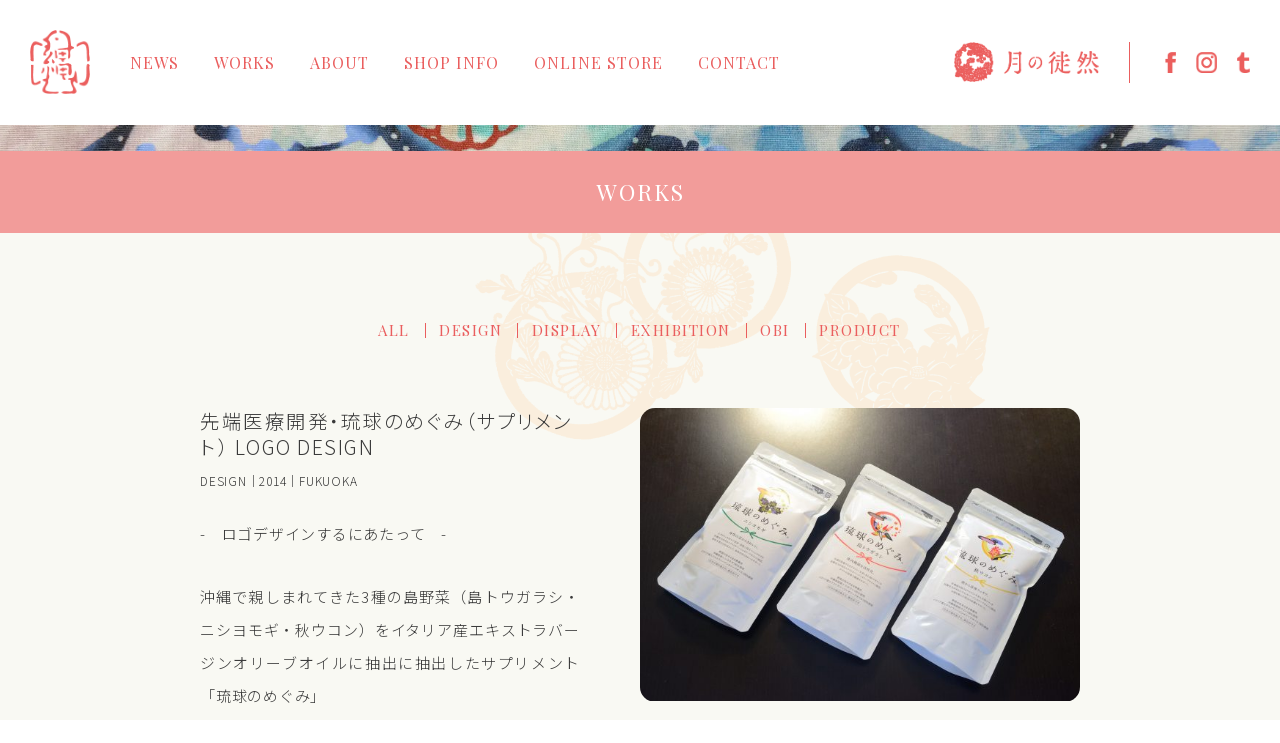

--- FILE ---
content_type: text/html; charset=UTF-8
request_url: https://bingata-nawachou.com/works/156/
body_size: 15573
content:
<!DOCTYPE html>
<html lang="ja">

<head>
<meta charset="utf-8">
<meta http-equiv="X-UA-Compatible" content="IE=edge">

<title>紅型ナワチョウ ─ 紅型作家 縄トモコ</title>
<meta name="description" content="沖縄で暮らし、日々日常の中で目にする自然の色、形。また旅先で感じた風や風景を、紅型という染めの手法を通じて形にしています。">
<meta name="viewport" content="width=device-width,initial-scale=1.0,minimum-scale=1.0">

<!--[if lt IE 9]>
<script src="//cdnjs.cloudflare.com/ajax/libs/html5shiv/3.7.2/html5shiv.min.js"></script>
<script src="//cdnjs.cloudflare.com/ajax/libs/respond.js/1.4.2/respond.min.js"></script>
<![endif]-->

<script src="//ajax.googleapis.com/ajax/libs/jquery/1.11.3/jquery.min.js"></script><!--jQuery-->
<link rel="preconnect" href="https://fonts.gstatic.com">
<link href="https://fonts.googleapis.com/css2?family=Noto+Sans+JP:wght@300&Noto+Serif+JP:wght@300&family=Playfair+Display&display=swap" rel="stylesheet"><!--Google Font-->
<script data-cfasync="false" data-no-defer="1" data-no-minify="1" data-no-optimize="1">var ewww_webp_supported=!1;function check_webp_feature(A,e){var w;e=void 0!==e?e:function(){},ewww_webp_supported?e(ewww_webp_supported):((w=new Image).onload=function(){ewww_webp_supported=0<w.width&&0<w.height,e&&e(ewww_webp_supported)},w.onerror=function(){e&&e(!1)},w.src="data:image/webp;base64,"+{alpha:"UklGRkoAAABXRUJQVlA4WAoAAAAQAAAAAAAAAAAAQUxQSAwAAAARBxAR/Q9ERP8DAABWUDggGAAAABQBAJ0BKgEAAQAAAP4AAA3AAP7mtQAAAA=="}[A])}check_webp_feature("alpha");</script><script data-cfasync="false" data-no-defer="1" data-no-minify="1" data-no-optimize="1">var Arrive=function(c,w){"use strict";if(c.MutationObserver&&"undefined"!=typeof HTMLElement){var r,a=0,u=(r=HTMLElement.prototype.matches||HTMLElement.prototype.webkitMatchesSelector||HTMLElement.prototype.mozMatchesSelector||HTMLElement.prototype.msMatchesSelector,{matchesSelector:function(e,t){return e instanceof HTMLElement&&r.call(e,t)},addMethod:function(e,t,r){var a=e[t];e[t]=function(){return r.length==arguments.length?r.apply(this,arguments):"function"==typeof a?a.apply(this,arguments):void 0}},callCallbacks:function(e,t){t&&t.options.onceOnly&&1==t.firedElems.length&&(e=[e[0]]);for(var r,a=0;r=e[a];a++)r&&r.callback&&r.callback.call(r.elem,r.elem);t&&t.options.onceOnly&&1==t.firedElems.length&&t.me.unbindEventWithSelectorAndCallback.call(t.target,t.selector,t.callback)},checkChildNodesRecursively:function(e,t,r,a){for(var i,n=0;i=e[n];n++)r(i,t,a)&&a.push({callback:t.callback,elem:i}),0<i.childNodes.length&&u.checkChildNodesRecursively(i.childNodes,t,r,a)},mergeArrays:function(e,t){var r,a={};for(r in e)e.hasOwnProperty(r)&&(a[r]=e[r]);for(r in t)t.hasOwnProperty(r)&&(a[r]=t[r]);return a},toElementsArray:function(e){return e=void 0!==e&&("number"!=typeof e.length||e===c)?[e]:e}}),e=(l.prototype.addEvent=function(e,t,r,a){a={target:e,selector:t,options:r,callback:a,firedElems:[]};return this._beforeAdding&&this._beforeAdding(a),this._eventsBucket.push(a),a},l.prototype.removeEvent=function(e){for(var t,r=this._eventsBucket.length-1;t=this._eventsBucket[r];r--)e(t)&&(this._beforeRemoving&&this._beforeRemoving(t),(t=this._eventsBucket.splice(r,1))&&t.length&&(t[0].callback=null))},l.prototype.beforeAdding=function(e){this._beforeAdding=e},l.prototype.beforeRemoving=function(e){this._beforeRemoving=e},l),t=function(i,n){var o=new e,l=this,s={fireOnAttributesModification:!1};return o.beforeAdding(function(t){var e=t.target;e!==c.document&&e!==c||(e=document.getElementsByTagName("html")[0]);var r=new MutationObserver(function(e){n.call(this,e,t)}),a=i(t.options);r.observe(e,a),t.observer=r,t.me=l}),o.beforeRemoving(function(e){e.observer.disconnect()}),this.bindEvent=function(e,t,r){t=u.mergeArrays(s,t);for(var a=u.toElementsArray(this),i=0;i<a.length;i++)o.addEvent(a[i],e,t,r)},this.unbindEvent=function(){var r=u.toElementsArray(this);o.removeEvent(function(e){for(var t=0;t<r.length;t++)if(this===w||e.target===r[t])return!0;return!1})},this.unbindEventWithSelectorOrCallback=function(r){var a=u.toElementsArray(this),i=r,e="function"==typeof r?function(e){for(var t=0;t<a.length;t++)if((this===w||e.target===a[t])&&e.callback===i)return!0;return!1}:function(e){for(var t=0;t<a.length;t++)if((this===w||e.target===a[t])&&e.selector===r)return!0;return!1};o.removeEvent(e)},this.unbindEventWithSelectorAndCallback=function(r,a){var i=u.toElementsArray(this);o.removeEvent(function(e){for(var t=0;t<i.length;t++)if((this===w||e.target===i[t])&&e.selector===r&&e.callback===a)return!0;return!1})},this},i=new function(){var s={fireOnAttributesModification:!1,onceOnly:!1,existing:!1};function n(e,t,r){return!(!u.matchesSelector(e,t.selector)||(e._id===w&&(e._id=a++),-1!=t.firedElems.indexOf(e._id)))&&(t.firedElems.push(e._id),!0)}var c=(i=new t(function(e){var t={attributes:!1,childList:!0,subtree:!0};return e.fireOnAttributesModification&&(t.attributes=!0),t},function(e,i){e.forEach(function(e){var t=e.addedNodes,r=e.target,a=[];null!==t&&0<t.length?u.checkChildNodesRecursively(t,i,n,a):"attributes"===e.type&&n(r,i)&&a.push({callback:i.callback,elem:r}),u.callCallbacks(a,i)})})).bindEvent;return i.bindEvent=function(e,t,r){t=void 0===r?(r=t,s):u.mergeArrays(s,t);var a=u.toElementsArray(this);if(t.existing){for(var i=[],n=0;n<a.length;n++)for(var o=a[n].querySelectorAll(e),l=0;l<o.length;l++)i.push({callback:r,elem:o[l]});if(t.onceOnly&&i.length)return r.call(i[0].elem,i[0].elem);setTimeout(u.callCallbacks,1,i)}c.call(this,e,t,r)},i},o=new function(){var a={};function i(e,t){return u.matchesSelector(e,t.selector)}var n=(o=new t(function(){return{childList:!0,subtree:!0}},function(e,r){e.forEach(function(e){var t=e.removedNodes,e=[];null!==t&&0<t.length&&u.checkChildNodesRecursively(t,r,i,e),u.callCallbacks(e,r)})})).bindEvent;return o.bindEvent=function(e,t,r){t=void 0===r?(r=t,a):u.mergeArrays(a,t),n.call(this,e,t,r)},o};d(HTMLElement.prototype),d(NodeList.prototype),d(HTMLCollection.prototype),d(HTMLDocument.prototype),d(Window.prototype);var n={};return s(i,n,"unbindAllArrive"),s(o,n,"unbindAllLeave"),n}function l(){this._eventsBucket=[],this._beforeAdding=null,this._beforeRemoving=null}function s(e,t,r){u.addMethod(t,r,e.unbindEvent),u.addMethod(t,r,e.unbindEventWithSelectorOrCallback),u.addMethod(t,r,e.unbindEventWithSelectorAndCallback)}function d(e){e.arrive=i.bindEvent,s(i,e,"unbindArrive"),e.leave=o.bindEvent,s(o,e,"unbindLeave")}}(window,void 0),ewww_webp_supported=!1;function check_webp_feature(e,t){var r;ewww_webp_supported?t(ewww_webp_supported):((r=new Image).onload=function(){ewww_webp_supported=0<r.width&&0<r.height,t(ewww_webp_supported)},r.onerror=function(){t(!1)},r.src="data:image/webp;base64,"+{alpha:"UklGRkoAAABXRUJQVlA4WAoAAAAQAAAAAAAAAAAAQUxQSAwAAAARBxAR/Q9ERP8DAABWUDggGAAAABQBAJ0BKgEAAQAAAP4AAA3AAP7mtQAAAA==",animation:"UklGRlIAAABXRUJQVlA4WAoAAAASAAAAAAAAAAAAQU5JTQYAAAD/////AABBTk1GJgAAAAAAAAAAAAAAAAAAAGQAAABWUDhMDQAAAC8AAAAQBxAREYiI/gcA"}[e])}function ewwwLoadImages(e){if(e){for(var t=document.querySelectorAll(".batch-image img, .image-wrapper a, .ngg-pro-masonry-item a, .ngg-galleria-offscreen-seo-wrapper a"),r=0,a=t.length;r<a;r++)ewwwAttr(t[r],"data-src",t[r].getAttribute("data-webp")),ewwwAttr(t[r],"data-thumbnail",t[r].getAttribute("data-webp-thumbnail"));for(var i=document.querySelectorAll("div.woocommerce-product-gallery__image"),r=0,a=i.length;r<a;r++)ewwwAttr(i[r],"data-thumb",i[r].getAttribute("data-webp-thumb"))}for(var n=document.querySelectorAll("video"),r=0,a=n.length;r<a;r++)ewwwAttr(n[r],"poster",e?n[r].getAttribute("data-poster-webp"):n[r].getAttribute("data-poster-image"));for(var o,l=document.querySelectorAll("img.ewww_webp_lazy_load"),r=0,a=l.length;r<a;r++)e&&(ewwwAttr(l[r],"data-lazy-srcset",l[r].getAttribute("data-lazy-srcset-webp")),ewwwAttr(l[r],"data-srcset",l[r].getAttribute("data-srcset-webp")),ewwwAttr(l[r],"data-lazy-src",l[r].getAttribute("data-lazy-src-webp")),ewwwAttr(l[r],"data-src",l[r].getAttribute("data-src-webp")),ewwwAttr(l[r],"data-orig-file",l[r].getAttribute("data-webp-orig-file")),ewwwAttr(l[r],"data-medium-file",l[r].getAttribute("data-webp-medium-file")),ewwwAttr(l[r],"data-large-file",l[r].getAttribute("data-webp-large-file")),null!=(o=l[r].getAttribute("srcset"))&&!1!==o&&o.includes("R0lGOD")&&ewwwAttr(l[r],"src",l[r].getAttribute("data-lazy-src-webp"))),l[r].className=l[r].className.replace(/\bewww_webp_lazy_load\b/,"");for(var s=document.querySelectorAll(".ewww_webp"),r=0,a=s.length;r<a;r++)e?(ewwwAttr(s[r],"srcset",s[r].getAttribute("data-srcset-webp")),ewwwAttr(s[r],"src",s[r].getAttribute("data-src-webp")),ewwwAttr(s[r],"data-orig-file",s[r].getAttribute("data-webp-orig-file")),ewwwAttr(s[r],"data-medium-file",s[r].getAttribute("data-webp-medium-file")),ewwwAttr(s[r],"data-large-file",s[r].getAttribute("data-webp-large-file")),ewwwAttr(s[r],"data-large_image",s[r].getAttribute("data-webp-large_image")),ewwwAttr(s[r],"data-src",s[r].getAttribute("data-webp-src"))):(ewwwAttr(s[r],"srcset",s[r].getAttribute("data-srcset-img")),ewwwAttr(s[r],"src",s[r].getAttribute("data-src-img"))),s[r].className=s[r].className.replace(/\bewww_webp\b/,"ewww_webp_loaded");window.jQuery&&jQuery.fn.isotope&&jQuery.fn.imagesLoaded&&(jQuery(".fusion-posts-container-infinite").imagesLoaded(function(){jQuery(".fusion-posts-container-infinite").hasClass("isotope")&&jQuery(".fusion-posts-container-infinite").isotope()}),jQuery(".fusion-portfolio:not(.fusion-recent-works) .fusion-portfolio-wrapper").imagesLoaded(function(){jQuery(".fusion-portfolio:not(.fusion-recent-works) .fusion-portfolio-wrapper").isotope()}))}function ewwwWebPInit(e){ewwwLoadImages(e),ewwwNggLoadGalleries(e),document.arrive(".ewww_webp",function(){ewwwLoadImages(e)}),document.arrive(".ewww_webp_lazy_load",function(){ewwwLoadImages(e)}),document.arrive("videos",function(){ewwwLoadImages(e)}),"loading"==document.readyState?document.addEventListener("DOMContentLoaded",ewwwJSONParserInit):("undefined"!=typeof galleries&&ewwwNggParseGalleries(e),ewwwWooParseVariations(e))}function ewwwAttr(e,t,r){null!=r&&!1!==r&&e.setAttribute(t,r)}function ewwwJSONParserInit(){"undefined"!=typeof galleries&&check_webp_feature("alpha",ewwwNggParseGalleries),check_webp_feature("alpha",ewwwWooParseVariations)}function ewwwWooParseVariations(e){if(e)for(var t=document.querySelectorAll("form.variations_form"),r=0,a=t.length;r<a;r++){var i=t[r].getAttribute("data-product_variations"),n=!1;try{for(var o in i=JSON.parse(i))void 0!==i[o]&&void 0!==i[o].image&&(void 0!==i[o].image.src_webp&&(i[o].image.src=i[o].image.src_webp,n=!0),void 0!==i[o].image.srcset_webp&&(i[o].image.srcset=i[o].image.srcset_webp,n=!0),void 0!==i[o].image.full_src_webp&&(i[o].image.full_src=i[o].image.full_src_webp,n=!0),void 0!==i[o].image.gallery_thumbnail_src_webp&&(i[o].image.gallery_thumbnail_src=i[o].image.gallery_thumbnail_src_webp,n=!0),void 0!==i[o].image.thumb_src_webp&&(i[o].image.thumb_src=i[o].image.thumb_src_webp,n=!0));n&&ewwwAttr(t[r],"data-product_variations",JSON.stringify(i))}catch(e){}}}function ewwwNggParseGalleries(e){if(e)for(var t in galleries){var r=galleries[t];galleries[t].images_list=ewwwNggParseImageList(r.images_list)}}function ewwwNggLoadGalleries(e){e&&document.addEventListener("ngg.galleria.themeadded",function(e,t){window.ngg_galleria._create_backup=window.ngg_galleria.create,window.ngg_galleria.create=function(e,t){var r=$(e).data("id");return galleries["gallery_"+r].images_list=ewwwNggParseImageList(galleries["gallery_"+r].images_list),window.ngg_galleria._create_backup(e,t)}})}function ewwwNggParseImageList(e){for(var t in e){var r=e[t];if(void 0!==r["image-webp"]&&(e[t].image=r["image-webp"],delete e[t]["image-webp"]),void 0!==r["thumb-webp"]&&(e[t].thumb=r["thumb-webp"],delete e[t]["thumb-webp"]),void 0!==r.full_image_webp&&(e[t].full_image=r.full_image_webp,delete e[t].full_image_webp),void 0!==r.srcsets)for(var a in r.srcsets)nggSrcset=r.srcsets[a],void 0!==r.srcsets[a+"-webp"]&&(e[t].srcsets[a]=r.srcsets[a+"-webp"],delete e[t].srcsets[a+"-webp"]);if(void 0!==r.full_srcsets)for(var i in r.full_srcsets)nggFSrcset=r.full_srcsets[i],void 0!==r.full_srcsets[i+"-webp"]&&(e[t].full_srcsets[i]=r.full_srcsets[i+"-webp"],delete e[t].full_srcsets[i+"-webp"])}return e}check_webp_feature("alpha",ewwwWebPInit);</script>
		<!-- All in One SEO 4.9.2 - aioseo.com -->
	<meta name="robots" content="max-snippet:-1, max-image-preview:large, max-video-preview:-1" />
	<link rel="canonical" href="https://bingata-nawachou.com/works/156/" />
	<meta name="generator" content="All in One SEO (AIOSEO) 4.9.2" />
		<meta property="og:locale" content="ja_JP" />
		<meta property="og:site_name" content="紅型ナワチョウ ─ 紅型作家 縄トモコ" />
		<meta property="og:type" content="article" />
		<meta property="og:title" content="先端医療開発・琉球のめぐみ（サプリメント） LOGO DESIGN | 紅型ナワチョウ ─ 紅型作家 縄トモコ" />
		<meta property="og:url" content="https://bingata-nawachou.com/works/156/" />
		<meta property="og:image" content="https://bingata-nawachou.com/wp/wp-content/uploads/DSC_1704.jpg" />
		<meta property="og:image:secure_url" content="https://bingata-nawachou.com/wp/wp-content/uploads/DSC_1704.jpg" />
		<meta property="og:image:width" content="1000" />
		<meta property="og:image:height" content="667" />
		<meta property="article:published_time" content="2014-02-03T02:21:33+00:00" />
		<meta property="article:modified_time" content="2020-12-31T16:13:16+00:00" />
		<meta property="article:publisher" content="https://www.facebook.com/nawachou.bingata" />
		<meta name="twitter:card" content="summary_large_image" />
		<meta name="twitter:site" content="@nawachou" />
		<meta name="twitter:title" content="先端医療開発・琉球のめぐみ（サプリメント） LOGO DESIGN | 紅型ナワチョウ ─ 紅型作家 縄トモコ" />
		<meta name="twitter:image" content="https://bingata-nawachou.com/wp/wp-content/uploads/DSC_1704.jpg" />
		<script type="application/ld+json" class="aioseo-schema">
			{"@context":"https:\/\/schema.org","@graph":[{"@type":"BreadcrumbList","@id":"https:\/\/bingata-nawachou.com\/works\/156\/#breadcrumblist","itemListElement":[{"@type":"ListItem","@id":"https:\/\/bingata-nawachou.com#listItem","position":1,"name":"\u30db\u30fc\u30e0","item":"https:\/\/bingata-nawachou.com","nextItem":{"@type":"ListItem","@id":"https:\/\/bingata-nawachou.com\/works\/#listItem","name":"WORKS"}},{"@type":"ListItem","@id":"https:\/\/bingata-nawachou.com\/works\/#listItem","position":2,"name":"WORKS","item":"https:\/\/bingata-nawachou.com\/works\/","nextItem":{"@type":"ListItem","@id":"https:\/\/bingata-nawachou.com\/works_taxonomy\/design\/#listItem","name":"DESIGN"},"previousItem":{"@type":"ListItem","@id":"https:\/\/bingata-nawachou.com#listItem","name":"\u30db\u30fc\u30e0"}},{"@type":"ListItem","@id":"https:\/\/bingata-nawachou.com\/works_taxonomy\/design\/#listItem","position":3,"name":"DESIGN","item":"https:\/\/bingata-nawachou.com\/works_taxonomy\/design\/","nextItem":{"@type":"ListItem","@id":"https:\/\/bingata-nawachou.com\/works\/156\/#listItem","name":"\u5148\u7aef\u533b\u7642\u958b\u767a\u30fb\u7409\u7403\u306e\u3081\u3050\u307f\uff08\u30b5\u30d7\u30ea\u30e1\u30f3\u30c8\uff09 LOGO DESIGN"},"previousItem":{"@type":"ListItem","@id":"https:\/\/bingata-nawachou.com\/works\/#listItem","name":"WORKS"}},{"@type":"ListItem","@id":"https:\/\/bingata-nawachou.com\/works\/156\/#listItem","position":4,"name":"\u5148\u7aef\u533b\u7642\u958b\u767a\u30fb\u7409\u7403\u306e\u3081\u3050\u307f\uff08\u30b5\u30d7\u30ea\u30e1\u30f3\u30c8\uff09 LOGO DESIGN","previousItem":{"@type":"ListItem","@id":"https:\/\/bingata-nawachou.com\/works_taxonomy\/design\/#listItem","name":"DESIGN"}}]},{"@type":"Person","@id":"https:\/\/bingata-nawachou.com\/#person","name":"\u7e04\u30c8\u30e2\u30b3","sameAs":["https:\/\/twitter.com\/nawachou","https:\/\/www.instagram.com\/nawachou\/","https:\/\/nawachou.tumblr.com"]},{"@type":"WebPage","@id":"https:\/\/bingata-nawachou.com\/works\/156\/#webpage","url":"https:\/\/bingata-nawachou.com\/works\/156\/","name":"\u5148\u7aef\u533b\u7642\u958b\u767a\u30fb\u7409\u7403\u306e\u3081\u3050\u307f\uff08\u30b5\u30d7\u30ea\u30e1\u30f3\u30c8\uff09 LOGO DESIGN | \u7d05\u578b\u30ca\u30ef\u30c1\u30e7\u30a6 \u2500 \u7d05\u578b\u4f5c\u5bb6 \u7e04\u30c8\u30e2\u30b3","inLanguage":"ja","isPartOf":{"@id":"https:\/\/bingata-nawachou.com\/#website"},"breadcrumb":{"@id":"https:\/\/bingata-nawachou.com\/works\/156\/#breadcrumblist"},"image":{"@type":"ImageObject","url":"https:\/\/bingata-nawachou.com\/wp\/wp-content\/uploads\/DSC_1704.jpg","@id":"https:\/\/bingata-nawachou.com\/works\/156\/#mainImage","width":1000,"height":667,"caption":"\u7409\u7403\u306e\u3081\u3050\u307f"},"primaryImageOfPage":{"@id":"https:\/\/bingata-nawachou.com\/works\/156\/#mainImage"},"datePublished":"2014-02-03T11:21:33+09:00","dateModified":"2021-01-01T01:13:16+09:00"},{"@type":"WebSite","@id":"https:\/\/bingata-nawachou.com\/#website","url":"https:\/\/bingata-nawachou.com\/","name":"\u7d05\u578b\u30ca\u30ef\u30c1\u30e7\u30a6 \u2500 \u7d05\u578b\u4f5c\u5bb6 \u7e04\u30c8\u30e2\u30b3","description":"\u6c96\u7e04\u3067\u66ae\u3089\u3057\u3001\u65e5\u3005\u65e5\u5e38\u306e\u4e2d\u3067\u76ee\u306b\u3059\u308b\u81ea\u7136\u306e\u8272\u3001\u5f62\u3002\u307e\u305f\u65c5\u5148\u3067\u611f\u3058\u305f\u98a8\u3084\u98a8\u666f\u3092\u3001\u7d05\u578b\u3068\u3044\u3046\u67d3\u3081\u306e\u624b\u6cd5\u3092\u901a\u3058\u3066\u5f62\u306b\u3057\u3066\u3044\u307e\u3059\u3002","inLanguage":"ja","publisher":{"@id":"https:\/\/bingata-nawachou.com\/#person"}}]}
		</script>
		<!-- All in One SEO -->

<link rel='dns-prefetch' href='//www.google.com' />
<link rel='dns-prefetch' href='//www.googletagmanager.com' />
<link rel="alternate" title="oEmbed (JSON)" type="application/json+oembed" href="https://bingata-nawachou.com/wp-json/oembed/1.0/embed?url=https%3A%2F%2Fbingata-nawachou.com%2Fworks%2F156%2F" />
<link rel="alternate" title="oEmbed (XML)" type="text/xml+oembed" href="https://bingata-nawachou.com/wp-json/oembed/1.0/embed?url=https%3A%2F%2Fbingata-nawachou.com%2Fworks%2F156%2F&#038;format=xml" />
<style id='wp-img-auto-sizes-contain-inline-css' type='text/css'>
img:is([sizes=auto i],[sizes^="auto," i]){contain-intrinsic-size:3000px 1500px}
/*# sourceURL=wp-img-auto-sizes-contain-inline-css */
</style>
<style id='wp-emoji-styles-inline-css' type='text/css'>

	img.wp-smiley, img.emoji {
		display: inline !important;
		border: none !important;
		box-shadow: none !important;
		height: 1em !important;
		width: 1em !important;
		margin: 0 0.07em !important;
		vertical-align: -0.1em !important;
		background: none !important;
		padding: 0 !important;
	}
/*# sourceURL=wp-emoji-styles-inline-css */
</style>
<style id='wp-block-library-inline-css' type='text/css'>
:root{--wp-block-synced-color:#7a00df;--wp-block-synced-color--rgb:122,0,223;--wp-bound-block-color:var(--wp-block-synced-color);--wp-editor-canvas-background:#ddd;--wp-admin-theme-color:#007cba;--wp-admin-theme-color--rgb:0,124,186;--wp-admin-theme-color-darker-10:#006ba1;--wp-admin-theme-color-darker-10--rgb:0,107,160.5;--wp-admin-theme-color-darker-20:#005a87;--wp-admin-theme-color-darker-20--rgb:0,90,135;--wp-admin-border-width-focus:2px}@media (min-resolution:192dpi){:root{--wp-admin-border-width-focus:1.5px}}.wp-element-button{cursor:pointer}:root .has-very-light-gray-background-color{background-color:#eee}:root .has-very-dark-gray-background-color{background-color:#313131}:root .has-very-light-gray-color{color:#eee}:root .has-very-dark-gray-color{color:#313131}:root .has-vivid-green-cyan-to-vivid-cyan-blue-gradient-background{background:linear-gradient(135deg,#00d084,#0693e3)}:root .has-purple-crush-gradient-background{background:linear-gradient(135deg,#34e2e4,#4721fb 50%,#ab1dfe)}:root .has-hazy-dawn-gradient-background{background:linear-gradient(135deg,#faaca8,#dad0ec)}:root .has-subdued-olive-gradient-background{background:linear-gradient(135deg,#fafae1,#67a671)}:root .has-atomic-cream-gradient-background{background:linear-gradient(135deg,#fdd79a,#004a59)}:root .has-nightshade-gradient-background{background:linear-gradient(135deg,#330968,#31cdcf)}:root .has-midnight-gradient-background{background:linear-gradient(135deg,#020381,#2874fc)}:root{--wp--preset--font-size--normal:16px;--wp--preset--font-size--huge:42px}.has-regular-font-size{font-size:1em}.has-larger-font-size{font-size:2.625em}.has-normal-font-size{font-size:var(--wp--preset--font-size--normal)}.has-huge-font-size{font-size:var(--wp--preset--font-size--huge)}.has-text-align-center{text-align:center}.has-text-align-left{text-align:left}.has-text-align-right{text-align:right}.has-fit-text{white-space:nowrap!important}#end-resizable-editor-section{display:none}.aligncenter{clear:both}.items-justified-left{justify-content:flex-start}.items-justified-center{justify-content:center}.items-justified-right{justify-content:flex-end}.items-justified-space-between{justify-content:space-between}.screen-reader-text{border:0;clip-path:inset(50%);height:1px;margin:-1px;overflow:hidden;padding:0;position:absolute;width:1px;word-wrap:normal!important}.screen-reader-text:focus{background-color:#ddd;clip-path:none;color:#444;display:block;font-size:1em;height:auto;left:5px;line-height:normal;padding:15px 23px 14px;text-decoration:none;top:5px;width:auto;z-index:100000}html :where(.has-border-color){border-style:solid}html :where([style*=border-top-color]){border-top-style:solid}html :where([style*=border-right-color]){border-right-style:solid}html :where([style*=border-bottom-color]){border-bottom-style:solid}html :where([style*=border-left-color]){border-left-style:solid}html :where([style*=border-width]){border-style:solid}html :where([style*=border-top-width]){border-top-style:solid}html :where([style*=border-right-width]){border-right-style:solid}html :where([style*=border-bottom-width]){border-bottom-style:solid}html :where([style*=border-left-width]){border-left-style:solid}html :where(img[class*=wp-image-]){height:auto;max-width:100%}:where(figure){margin:0 0 1em}html :where(.is-position-sticky){--wp-admin--admin-bar--position-offset:var(--wp-admin--admin-bar--height,0px)}@media screen and (max-width:600px){html :where(.is-position-sticky){--wp-admin--admin-bar--position-offset:0px}}

/*# sourceURL=wp-block-library-inline-css */
</style><style id='global-styles-inline-css' type='text/css'>
:root{--wp--preset--aspect-ratio--square: 1;--wp--preset--aspect-ratio--4-3: 4/3;--wp--preset--aspect-ratio--3-4: 3/4;--wp--preset--aspect-ratio--3-2: 3/2;--wp--preset--aspect-ratio--2-3: 2/3;--wp--preset--aspect-ratio--16-9: 16/9;--wp--preset--aspect-ratio--9-16: 9/16;--wp--preset--color--black: #000000;--wp--preset--color--cyan-bluish-gray: #abb8c3;--wp--preset--color--white: #ffffff;--wp--preset--color--pale-pink: #f78da7;--wp--preset--color--vivid-red: #cf2e2e;--wp--preset--color--luminous-vivid-orange: #ff6900;--wp--preset--color--luminous-vivid-amber: #fcb900;--wp--preset--color--light-green-cyan: #7bdcb5;--wp--preset--color--vivid-green-cyan: #00d084;--wp--preset--color--pale-cyan-blue: #8ed1fc;--wp--preset--color--vivid-cyan-blue: #0693e3;--wp--preset--color--vivid-purple: #9b51e0;--wp--preset--gradient--vivid-cyan-blue-to-vivid-purple: linear-gradient(135deg,rgb(6,147,227) 0%,rgb(155,81,224) 100%);--wp--preset--gradient--light-green-cyan-to-vivid-green-cyan: linear-gradient(135deg,rgb(122,220,180) 0%,rgb(0,208,130) 100%);--wp--preset--gradient--luminous-vivid-amber-to-luminous-vivid-orange: linear-gradient(135deg,rgb(252,185,0) 0%,rgb(255,105,0) 100%);--wp--preset--gradient--luminous-vivid-orange-to-vivid-red: linear-gradient(135deg,rgb(255,105,0) 0%,rgb(207,46,46) 100%);--wp--preset--gradient--very-light-gray-to-cyan-bluish-gray: linear-gradient(135deg,rgb(238,238,238) 0%,rgb(169,184,195) 100%);--wp--preset--gradient--cool-to-warm-spectrum: linear-gradient(135deg,rgb(74,234,220) 0%,rgb(151,120,209) 20%,rgb(207,42,186) 40%,rgb(238,44,130) 60%,rgb(251,105,98) 80%,rgb(254,248,76) 100%);--wp--preset--gradient--blush-light-purple: linear-gradient(135deg,rgb(255,206,236) 0%,rgb(152,150,240) 100%);--wp--preset--gradient--blush-bordeaux: linear-gradient(135deg,rgb(254,205,165) 0%,rgb(254,45,45) 50%,rgb(107,0,62) 100%);--wp--preset--gradient--luminous-dusk: linear-gradient(135deg,rgb(255,203,112) 0%,rgb(199,81,192) 50%,rgb(65,88,208) 100%);--wp--preset--gradient--pale-ocean: linear-gradient(135deg,rgb(255,245,203) 0%,rgb(182,227,212) 50%,rgb(51,167,181) 100%);--wp--preset--gradient--electric-grass: linear-gradient(135deg,rgb(202,248,128) 0%,rgb(113,206,126) 100%);--wp--preset--gradient--midnight: linear-gradient(135deg,rgb(2,3,129) 0%,rgb(40,116,252) 100%);--wp--preset--font-size--small: 13px;--wp--preset--font-size--medium: 20px;--wp--preset--font-size--large: 36px;--wp--preset--font-size--x-large: 42px;--wp--preset--spacing--20: 0.44rem;--wp--preset--spacing--30: 0.67rem;--wp--preset--spacing--40: 1rem;--wp--preset--spacing--50: 1.5rem;--wp--preset--spacing--60: 2.25rem;--wp--preset--spacing--70: 3.38rem;--wp--preset--spacing--80: 5.06rem;--wp--preset--shadow--natural: 6px 6px 9px rgba(0, 0, 0, 0.2);--wp--preset--shadow--deep: 12px 12px 50px rgba(0, 0, 0, 0.4);--wp--preset--shadow--sharp: 6px 6px 0px rgba(0, 0, 0, 0.2);--wp--preset--shadow--outlined: 6px 6px 0px -3px rgb(255, 255, 255), 6px 6px rgb(0, 0, 0);--wp--preset--shadow--crisp: 6px 6px 0px rgb(0, 0, 0);}:where(.is-layout-flex){gap: 0.5em;}:where(.is-layout-grid){gap: 0.5em;}body .is-layout-flex{display: flex;}.is-layout-flex{flex-wrap: wrap;align-items: center;}.is-layout-flex > :is(*, div){margin: 0;}body .is-layout-grid{display: grid;}.is-layout-grid > :is(*, div){margin: 0;}:where(.wp-block-columns.is-layout-flex){gap: 2em;}:where(.wp-block-columns.is-layout-grid){gap: 2em;}:where(.wp-block-post-template.is-layout-flex){gap: 1.25em;}:where(.wp-block-post-template.is-layout-grid){gap: 1.25em;}.has-black-color{color: var(--wp--preset--color--black) !important;}.has-cyan-bluish-gray-color{color: var(--wp--preset--color--cyan-bluish-gray) !important;}.has-white-color{color: var(--wp--preset--color--white) !important;}.has-pale-pink-color{color: var(--wp--preset--color--pale-pink) !important;}.has-vivid-red-color{color: var(--wp--preset--color--vivid-red) !important;}.has-luminous-vivid-orange-color{color: var(--wp--preset--color--luminous-vivid-orange) !important;}.has-luminous-vivid-amber-color{color: var(--wp--preset--color--luminous-vivid-amber) !important;}.has-light-green-cyan-color{color: var(--wp--preset--color--light-green-cyan) !important;}.has-vivid-green-cyan-color{color: var(--wp--preset--color--vivid-green-cyan) !important;}.has-pale-cyan-blue-color{color: var(--wp--preset--color--pale-cyan-blue) !important;}.has-vivid-cyan-blue-color{color: var(--wp--preset--color--vivid-cyan-blue) !important;}.has-vivid-purple-color{color: var(--wp--preset--color--vivid-purple) !important;}.has-black-background-color{background-color: var(--wp--preset--color--black) !important;}.has-cyan-bluish-gray-background-color{background-color: var(--wp--preset--color--cyan-bluish-gray) !important;}.has-white-background-color{background-color: var(--wp--preset--color--white) !important;}.has-pale-pink-background-color{background-color: var(--wp--preset--color--pale-pink) !important;}.has-vivid-red-background-color{background-color: var(--wp--preset--color--vivid-red) !important;}.has-luminous-vivid-orange-background-color{background-color: var(--wp--preset--color--luminous-vivid-orange) !important;}.has-luminous-vivid-amber-background-color{background-color: var(--wp--preset--color--luminous-vivid-amber) !important;}.has-light-green-cyan-background-color{background-color: var(--wp--preset--color--light-green-cyan) !important;}.has-vivid-green-cyan-background-color{background-color: var(--wp--preset--color--vivid-green-cyan) !important;}.has-pale-cyan-blue-background-color{background-color: var(--wp--preset--color--pale-cyan-blue) !important;}.has-vivid-cyan-blue-background-color{background-color: var(--wp--preset--color--vivid-cyan-blue) !important;}.has-vivid-purple-background-color{background-color: var(--wp--preset--color--vivid-purple) !important;}.has-black-border-color{border-color: var(--wp--preset--color--black) !important;}.has-cyan-bluish-gray-border-color{border-color: var(--wp--preset--color--cyan-bluish-gray) !important;}.has-white-border-color{border-color: var(--wp--preset--color--white) !important;}.has-pale-pink-border-color{border-color: var(--wp--preset--color--pale-pink) !important;}.has-vivid-red-border-color{border-color: var(--wp--preset--color--vivid-red) !important;}.has-luminous-vivid-orange-border-color{border-color: var(--wp--preset--color--luminous-vivid-orange) !important;}.has-luminous-vivid-amber-border-color{border-color: var(--wp--preset--color--luminous-vivid-amber) !important;}.has-light-green-cyan-border-color{border-color: var(--wp--preset--color--light-green-cyan) !important;}.has-vivid-green-cyan-border-color{border-color: var(--wp--preset--color--vivid-green-cyan) !important;}.has-pale-cyan-blue-border-color{border-color: var(--wp--preset--color--pale-cyan-blue) !important;}.has-vivid-cyan-blue-border-color{border-color: var(--wp--preset--color--vivid-cyan-blue) !important;}.has-vivid-purple-border-color{border-color: var(--wp--preset--color--vivid-purple) !important;}.has-vivid-cyan-blue-to-vivid-purple-gradient-background{background: var(--wp--preset--gradient--vivid-cyan-blue-to-vivid-purple) !important;}.has-light-green-cyan-to-vivid-green-cyan-gradient-background{background: var(--wp--preset--gradient--light-green-cyan-to-vivid-green-cyan) !important;}.has-luminous-vivid-amber-to-luminous-vivid-orange-gradient-background{background: var(--wp--preset--gradient--luminous-vivid-amber-to-luminous-vivid-orange) !important;}.has-luminous-vivid-orange-to-vivid-red-gradient-background{background: var(--wp--preset--gradient--luminous-vivid-orange-to-vivid-red) !important;}.has-very-light-gray-to-cyan-bluish-gray-gradient-background{background: var(--wp--preset--gradient--very-light-gray-to-cyan-bluish-gray) !important;}.has-cool-to-warm-spectrum-gradient-background{background: var(--wp--preset--gradient--cool-to-warm-spectrum) !important;}.has-blush-light-purple-gradient-background{background: var(--wp--preset--gradient--blush-light-purple) !important;}.has-blush-bordeaux-gradient-background{background: var(--wp--preset--gradient--blush-bordeaux) !important;}.has-luminous-dusk-gradient-background{background: var(--wp--preset--gradient--luminous-dusk) !important;}.has-pale-ocean-gradient-background{background: var(--wp--preset--gradient--pale-ocean) !important;}.has-electric-grass-gradient-background{background: var(--wp--preset--gradient--electric-grass) !important;}.has-midnight-gradient-background{background: var(--wp--preset--gradient--midnight) !important;}.has-small-font-size{font-size: var(--wp--preset--font-size--small) !important;}.has-medium-font-size{font-size: var(--wp--preset--font-size--medium) !important;}.has-large-font-size{font-size: var(--wp--preset--font-size--large) !important;}.has-x-large-font-size{font-size: var(--wp--preset--font-size--x-large) !important;}
/*# sourceURL=global-styles-inline-css */
</style>

<style id='classic-theme-styles-inline-css' type='text/css'>
/*! This file is auto-generated */
.wp-block-button__link{color:#fff;background-color:#32373c;border-radius:9999px;box-shadow:none;text-decoration:none;padding:calc(.667em + 2px) calc(1.333em + 2px);font-size:1.125em}.wp-block-file__button{background:#32373c;color:#fff;text-decoration:none}
/*# sourceURL=/wp-includes/css/classic-themes.min.css */
</style>
<link rel='stylesheet' id='contact-form-7-css' href='https://bingata-nawachou.com/wp/wp-content/plugins/contact-form-7/includes/css/styles.css?ver=6.1.4' type='text/css' media='all' />
<link rel='stylesheet' id='reset-style-css' href='https://bingata-nawachou.com/wp/wp-content/themes/nawachou2021/assets/css/reset.css?ver=1.01' type='text/css' media='all' />
<link rel='stylesheet' id='nawachou-style-css' href='https://bingata-nawachou.com/wp/wp-content/themes/nawachou2021/assets/css/style.css?ver=1.01' type='text/css' media='all' />
<script type="text/javascript" src="https://bingata-nawachou.com/wp/wp-includes/js/jquery/jquery.min.js?ver=3.7.1" id="jquery-core-js"></script>
<script type="text/javascript" src="https://bingata-nawachou.com/wp/wp-includes/js/jquery/jquery-migrate.min.js?ver=3.4.1" id="jquery-migrate-js"></script>

<!-- Site Kit によって追加された Google タグ（gtag.js）スニペット -->
<!-- Google アナリティクス スニペット (Site Kit が追加) -->
<script type="text/javascript" src="https://www.googletagmanager.com/gtag/js?id=G-KPQ2F7X37T" id="google_gtagjs-js" async></script>
<script type="text/javascript" id="google_gtagjs-js-after">
/* <![CDATA[ */
window.dataLayer = window.dataLayer || [];function gtag(){dataLayer.push(arguments);}
gtag("set","linker",{"domains":["bingata-nawachou.com"]});
gtag("js", new Date());
gtag("set", "developer_id.dZTNiMT", true);
gtag("config", "G-KPQ2F7X37T");
//# sourceURL=google_gtagjs-js-after
/* ]]> */
</script>
<link rel="https://api.w.org/" href="https://bingata-nawachou.com/wp-json/" /><link rel="EditURI" type="application/rsd+xml" title="RSD" href="https://bingata-nawachou.com/wp/xmlrpc.php?rsd" />
<meta name="generator" content="WordPress 6.9" />
<link rel='shortlink' href='https://bingata-nawachou.com/?p=156' />
<meta name="generator" content="Site Kit by Google 1.168.0" /><noscript><style>.lazyload[data-src]{display:none !important;}</style></noscript><style>.lazyload{background-image:none !important;}.lazyload:before{background-image:none !important;}</style><style>.wp-block-gallery.is-cropped .blocks-gallery-item picture{height:100%;width:100%;}</style></head>

<body class="wp-singular works-template-default single single-works postid-156 wp-theme-nawachou2021">
<header role="banner">
<div id="logo"><a href="https://bingata-nawachou.com"><img src="[data-uri]" width="63px" alt="紅型ナワチョウ ─ 紅型作家 縄トモコ" data-src="https://bingata-nawachou.com/wp/wp-content/themes/nawachou2021/assets/images/logo_nawachou.png" decoding="async" class="lazyload" data-eio-rwidth="126" data-eio-rheight="135"><noscript><img src="https://bingata-nawachou.com/wp/wp-content/themes/nawachou2021/assets/images/logo_nawachou.png" width="63px" alt="紅型ナワチョウ ─ 紅型作家 縄トモコ" data-eio="l"></noscript></a></div>

<div id="menuList">

<nav id="globalnav" class="menu-globalnav-container"><ul id="menu-globalnav" class=""><li id="menu-item-39" class="menu-item menu-item-type-taxonomy menu-item-object-category menu-item-39"><a href="https://bingata-nawachou.com/news/">NEWS</a></li>
<li id="menu-item-94" class="menu-item menu-item-type-post_type_archive menu-item-object-works menu-item-94"><a href="https://bingata-nawachou.com/works/">WORKS</a></li>
<li id="menu-item-21" class="menu-item menu-item-type-post_type menu-item-object-page menu-item-21"><a href="https://bingata-nawachou.com/about/">ABOUT</a></li>
<li id="menu-item-38" class="menu-item menu-item-type-post_type menu-item-object-page menu-item-38"><a href="https://bingata-nawachou.com/shop-info/">SHOP INFO</a></li>
<li id="menu-item-1481" class="menu-item menu-item-type-custom menu-item-object-custom menu-item-1481"><a href="https://nawachou.shop-pro.jp">ONLINE STORE</a></li>
<li id="menu-item-23" class="menu-item menu-item-type-post_type menu-item-object-page menu-item-23"><a href="https://bingata-nawachou.com/contact/">CONTACT</a></li>
</ul></nav><div id="turezure_nav"><a href="https://bingata-nawachou.com/turezure/"><img src="[data-uri]" alt="月の徒然" data-src="https://bingata-nawachou.com/wp/wp-content/themes/nawachou2021/assets/images/turezure_icon.png" decoding="async" class="lazyload" data-eio-rwidth="361" data-eio-rheight="98"><noscript><img src="https://bingata-nawachou.com/wp/wp-content/themes/nawachou2021/assets/images/turezure_icon.png" alt="月の徒然" data-eio="l"></noscript></a></div>
<nav id="snsnav">
<ul>
	<li><a href="https://www.facebook.com/nawachou.bingata" target="_blank" rel="noopener noreferrer"><img src="[data-uri]" alt="Facebook" data-src="https://bingata-nawachou.com/wp/wp-content/themes/nawachou2021/assets/images/sns_Facebook.png" decoding="async" class="lazyload" data-eio-rwidth="23" data-eio-rheight="47"><noscript><img src="https://bingata-nawachou.com/wp/wp-content/themes/nawachou2021/assets/images/sns_Facebook.png" alt="Facebook" data-eio="l"></noscript></a></li>
	<li><a href="https://www.instagram.com/nawachou/" target="_blank" rel="noopener noreferrer"><img src="[data-uri]" alt="Instagram" data-src="https://bingata-nawachou.com/wp/wp-content/themes/nawachou2021/assets/images/sns_Instagram.png" decoding="async" class="lazyload" data-eio-rwidth="48" data-eio-rheight="47"><noscript><img src="https://bingata-nawachou.com/wp/wp-content/themes/nawachou2021/assets/images/sns_Instagram.png" alt="Instagram" data-eio="l"></noscript></a></li>
	<li><a href="https://bingata-nawachou.tumblr.com/" target="_blank" rel="noopener noreferrer"><img src="[data-uri]" alt="tumblr" data-src="https://bingata-nawachou.com/wp/wp-content/themes/nawachou2021/assets/images/sns_tumblr.png" decoding="async" class="lazyload" data-eio-rwidth="29" data-eio-rheight="47"><noscript><img src="https://bingata-nawachou.com/wp/wp-content/themes/nawachou2021/assets/images/sns_tumblr.png" alt="tumblr" data-eio="l"></noscript></a></li>
</ul>
</nav>
</div>
</header>
<a href="#" id="totop"></a><!--single-works.php-->
<div id="content" class="works">

<h1 id="works">WORKS</h1>

	<div id="wrapper">
	<main role="main" id="works">

<ul id="works_tax_list">
<li><a href="https://bingata-nawachou.com/works/">ALL</a></li>
	<li class="cat-item cat-item-17"><a href="https://bingata-nawachou.com/works_taxonomy/design/">DESIGN</a>
</li>
	<li class="cat-item cat-item-16"><a href="https://bingata-nawachou.com/works_taxonomy/display/">DISPLAY</a>
</li>
	<li class="cat-item cat-item-19"><a href="https://bingata-nawachou.com/works_taxonomy/exhibition/">EXHIBITION</a>
</li>
	<li class="cat-item cat-item-22"><a href="https://bingata-nawachou.com/works_taxonomy/obi/">OBI</a>
</li>
	<li class="cat-item cat-item-18"><a href="https://bingata-nawachou.com/works_taxonomy/product/">PRODUCT</a>
</li>
</ul>


<article class="post_wrapper">

<div class="single_works_wrapper">
<div class="single_works_text">
<h2 id="h2_single_works">先端医療開発・琉球のめぐみ（サプリメント） LOGO DESIGN</h2>
<div class="meta_works">
DESIGN｜2014｜FUKUOKA</div>
<div class="single_works_thumbnail sm-only">
<img width="600" height="400" src="[data-uri]" class="attachment-thumbnail size-thumbnail wp-post-image lazyload ewww_webp_lazy_load" alt="琉球のめぐみ" decoding="async" fetchpriority="high"   data-src="https://bingata-nawachou.com/wp/wp-content/uploads/DSC_1704-600x400.jpg" data-srcset="https://bingata-nawachou.com/wp/wp-content/uploads/DSC_1704-600x400.jpg 600w, https://bingata-nawachou.com/wp/wp-content/uploads/DSC_1704-880x587.jpg 880w, https://bingata-nawachou.com/wp/wp-content/uploads/DSC_1704-768x513.jpg 768w, https://bingata-nawachou.com/wp/wp-content/uploads/DSC_1704-1400x934.jpg 1400w, https://bingata-nawachou.com/wp/wp-content/uploads/DSC_1704.jpg 1000w" data-sizes="auto" data-eio-rwidth="600" data-eio-rheight="400" data-srcset-webp="https://bingata-nawachou.com/wp/wp-content/uploads/DSC_1704-600x400.jpg 600w, https://bingata-nawachou.com/wp/wp-content/uploads/DSC_1704-880x587.jpg 880w, https://bingata-nawachou.com/wp/wp-content/uploads/DSC_1704-768x513.jpg 768w, https://bingata-nawachou.com/wp/wp-content/uploads/DSC_1704-1400x934.jpg 1400w, https://bingata-nawachou.com/wp/wp-content/uploads/DSC_1704.jpg.webp 1000w" /><noscript><img width="600" height="400" src="https://bingata-nawachou.com/wp/wp-content/uploads/DSC_1704-600x400.jpg" class="attachment-thumbnail size-thumbnail wp-post-image" alt="琉球のめぐみ" decoding="async" fetchpriority="high" srcset="https://bingata-nawachou.com/wp/wp-content/uploads/DSC_1704-600x400.jpg 600w, https://bingata-nawachou.com/wp/wp-content/uploads/DSC_1704-880x587.jpg 880w, https://bingata-nawachou.com/wp/wp-content/uploads/DSC_1704-768x513.jpg 768w, https://bingata-nawachou.com/wp/wp-content/uploads/DSC_1704-1400x934.jpg 1400w, https://bingata-nawachou.com/wp/wp-content/uploads/DSC_1704.jpg 1000w" sizes="(max-width: 600px) 100vw, 600px" data-eio="l" /></noscript></div>
<p>-　ロゴデザインするにあたって　-</p>
<p>沖縄で親しまれてきた3種の島野菜（島トウガラシ・ニシヨモギ・秋ウコン）をイタリア産エキストラバージンオリーブオイルに抽出に抽出したサプリメント「琉球のめぐみ」</p>
<p>それぞれの効用が正しく身体に効きますように、天に願いを込めるという意味合いを込めて瑞雲に、満ちゆく月、そして一回に飲むサプリメント6粒を月の雫のように配し、制作。紅型らしく鮮やかに染めさせていただきました。</p>
<p><a href="http://www.sentaniryou.co.jp/ryukyu/" target="_blank" rel="noopener">琉球のめぐみ</a></p>

</div>
<div>
<div class="single_works_thumbnail lg-only">
<img width="600" height="400" src="[data-uri]" class="attachment-thumbnail size-thumbnail wp-post-image lazyload ewww_webp_lazy_load" alt="琉球のめぐみ" decoding="async"   data-src="https://bingata-nawachou.com/wp/wp-content/uploads/DSC_1704-600x400.jpg" data-srcset="https://bingata-nawachou.com/wp/wp-content/uploads/DSC_1704-600x400.jpg 600w, https://bingata-nawachou.com/wp/wp-content/uploads/DSC_1704-880x587.jpg 880w, https://bingata-nawachou.com/wp/wp-content/uploads/DSC_1704-768x513.jpg 768w, https://bingata-nawachou.com/wp/wp-content/uploads/DSC_1704-1400x934.jpg 1400w, https://bingata-nawachou.com/wp/wp-content/uploads/DSC_1704.jpg 1000w" data-sizes="auto" data-eio-rwidth="600" data-eio-rheight="400" data-srcset-webp="https://bingata-nawachou.com/wp/wp-content/uploads/DSC_1704-600x400.jpg 600w, https://bingata-nawachou.com/wp/wp-content/uploads/DSC_1704-880x587.jpg 880w, https://bingata-nawachou.com/wp/wp-content/uploads/DSC_1704-768x513.jpg 768w, https://bingata-nawachou.com/wp/wp-content/uploads/DSC_1704-1400x934.jpg 1400w, https://bingata-nawachou.com/wp/wp-content/uploads/DSC_1704.jpg.webp 1000w" /><noscript><img width="600" height="400" src="https://bingata-nawachou.com/wp/wp-content/uploads/DSC_1704-600x400.jpg" class="attachment-thumbnail size-thumbnail wp-post-image" alt="琉球のめぐみ" decoding="async" srcset="https://bingata-nawachou.com/wp/wp-content/uploads/DSC_1704-600x400.jpg 600w, https://bingata-nawachou.com/wp/wp-content/uploads/DSC_1704-880x587.jpg 880w, https://bingata-nawachou.com/wp/wp-content/uploads/DSC_1704-768x513.jpg 768w, https://bingata-nawachou.com/wp/wp-content/uploads/DSC_1704-1400x934.jpg 1400w, https://bingata-nawachou.com/wp/wp-content/uploads/DSC_1704.jpg 1000w" sizes="(max-width: 600px) 100vw, 600px" data-eio="l" /></noscript></div>
</div>
</div>
<div class="single_works_photos">
<div class="mesGrid-wrap">
<div class="grid-sizer"></div>
<div class="gutter-sizer"></div>
<div class="grid-item">
<img decoding="async" class="alignnone size-medium wp-image-158 lazyload ewww_webp_lazy_load" src="[data-uri]" alt="琉球のめぐみ" width="880" height="587"   data-src="http://bingata-nawachou.com/wp/wp-content/uploads/DSC_1708-880x587.jpg" data-srcset="https://bingata-nawachou.com/wp/wp-content/uploads/DSC_1708-880x587.jpg 880w, https://bingata-nawachou.com/wp/wp-content/uploads/DSC_1708-600x400.jpg 600w, https://bingata-nawachou.com/wp/wp-content/uploads/DSC_1708-768x513.jpg 768w, https://bingata-nawachou.com/wp/wp-content/uploads/DSC_1708-1400x934.jpg 1400w, https://bingata-nawachou.com/wp/wp-content/uploads/DSC_1708.jpg 1000w" data-sizes="auto" data-eio-rwidth="880" data-eio-rheight="587" data-srcset-webp="https://bingata-nawachou.com/wp/wp-content/uploads/DSC_1708-880x587.jpg 880w, https://bingata-nawachou.com/wp/wp-content/uploads/DSC_1708-600x400.jpg 600w, https://bingata-nawachou.com/wp/wp-content/uploads/DSC_1708-768x513.jpg 768w, https://bingata-nawachou.com/wp/wp-content/uploads/DSC_1708-1400x934.jpg 1400w, https://bingata-nawachou.com/wp/wp-content/uploads/DSC_1708.jpg.webp 1000w" /><noscript><img decoding="async" class="alignnone size-medium wp-image-158" src="http://bingata-nawachou.com/wp/wp-content/uploads/DSC_1708-880x587.jpg" alt="琉球のめぐみ" width="880" height="587" srcset="https://bingata-nawachou.com/wp/wp-content/uploads/DSC_1708-880x587.jpg 880w, https://bingata-nawachou.com/wp/wp-content/uploads/DSC_1708-600x400.jpg 600w, https://bingata-nawachou.com/wp/wp-content/uploads/DSC_1708-768x513.jpg 768w, https://bingata-nawachou.com/wp/wp-content/uploads/DSC_1708-1400x934.jpg 1400w, https://bingata-nawachou.com/wp/wp-content/uploads/DSC_1708.jpg 1000w" sizes="(max-width: 880px) 100vw, 880px" data-eio="l" /></noscript>
</div>
<div class="grid-item">
<img decoding="async" class="alignnone size-medium wp-image-159 lazyload ewww_webp_lazy_load" src="[data-uri]" alt="琉球のめぐみ" width="880" height="587"   data-src="http://bingata-nawachou.com/wp/wp-content/uploads/DSC_1710-880x587.jpg" data-srcset="https://bingata-nawachou.com/wp/wp-content/uploads/DSC_1710-880x587.jpg 880w, https://bingata-nawachou.com/wp/wp-content/uploads/DSC_1710-600x400.jpg 600w, https://bingata-nawachou.com/wp/wp-content/uploads/DSC_1710-768x513.jpg 768w, https://bingata-nawachou.com/wp/wp-content/uploads/DSC_1710-1400x934.jpg 1400w, https://bingata-nawachou.com/wp/wp-content/uploads/DSC_1710.jpg 1000w" data-sizes="auto" data-eio-rwidth="880" data-eio-rheight="587" data-srcset-webp="https://bingata-nawachou.com/wp/wp-content/uploads/DSC_1710-880x587.jpg 880w, https://bingata-nawachou.com/wp/wp-content/uploads/DSC_1710-600x400.jpg 600w, https://bingata-nawachou.com/wp/wp-content/uploads/DSC_1710-768x513.jpg 768w, https://bingata-nawachou.com/wp/wp-content/uploads/DSC_1710-1400x934.jpg 1400w, https://bingata-nawachou.com/wp/wp-content/uploads/DSC_1710.jpg.webp 1000w" /><noscript><img decoding="async" class="alignnone size-medium wp-image-159" src="http://bingata-nawachou.com/wp/wp-content/uploads/DSC_1710-880x587.jpg" alt="琉球のめぐみ" width="880" height="587" srcset="https://bingata-nawachou.com/wp/wp-content/uploads/DSC_1710-880x587.jpg 880w, https://bingata-nawachou.com/wp/wp-content/uploads/DSC_1710-600x400.jpg 600w, https://bingata-nawachou.com/wp/wp-content/uploads/DSC_1710-768x513.jpg 768w, https://bingata-nawachou.com/wp/wp-content/uploads/DSC_1710-1400x934.jpg 1400w, https://bingata-nawachou.com/wp/wp-content/uploads/DSC_1710.jpg 1000w" sizes="(max-width: 880px) 100vw, 880px" data-eio="l" /></noscript>
</div>
<div class="grid-item">
<img decoding="async" class="alignnone size-medium wp-image-160 lazyload ewww_webp_lazy_load" src="[data-uri]" alt="琉球のめぐみ" width="880" height="587"   data-src="http://bingata-nawachou.com/wp/wp-content/uploads/DSC_1713-880x587.jpg" data-srcset="https://bingata-nawachou.com/wp/wp-content/uploads/DSC_1713-880x587.jpg 880w, https://bingata-nawachou.com/wp/wp-content/uploads/DSC_1713-600x400.jpg 600w, https://bingata-nawachou.com/wp/wp-content/uploads/DSC_1713-768x513.jpg 768w, https://bingata-nawachou.com/wp/wp-content/uploads/DSC_1713-1400x934.jpg 1400w, https://bingata-nawachou.com/wp/wp-content/uploads/DSC_1713.jpg 1000w" data-sizes="auto" data-eio-rwidth="880" data-eio-rheight="587" data-srcset-webp="https://bingata-nawachou.com/wp/wp-content/uploads/DSC_1713-880x587.jpg 880w, https://bingata-nawachou.com/wp/wp-content/uploads/DSC_1713-600x400.jpg 600w, https://bingata-nawachou.com/wp/wp-content/uploads/DSC_1713-768x513.jpg 768w, https://bingata-nawachou.com/wp/wp-content/uploads/DSC_1713-1400x934.jpg 1400w, https://bingata-nawachou.com/wp/wp-content/uploads/DSC_1713.jpg.webp 1000w" /><noscript><img decoding="async" class="alignnone size-medium wp-image-160" src="http://bingata-nawachou.com/wp/wp-content/uploads/DSC_1713-880x587.jpg" alt="琉球のめぐみ" width="880" height="587" srcset="https://bingata-nawachou.com/wp/wp-content/uploads/DSC_1713-880x587.jpg 880w, https://bingata-nawachou.com/wp/wp-content/uploads/DSC_1713-600x400.jpg 600w, https://bingata-nawachou.com/wp/wp-content/uploads/DSC_1713-768x513.jpg 768w, https://bingata-nawachou.com/wp/wp-content/uploads/DSC_1713-1400x934.jpg 1400w, https://bingata-nawachou.com/wp/wp-content/uploads/DSC_1713.jpg 1000w" sizes="(max-width: 880px) 100vw, 880px" data-eio="l" /></noscript>
</div>
</div>
</div>

<div class="prevNextPost">
  
    <a class="prevPost" href="https://bingata-nawachou.com/works/107/">
  <div class="prevNextPost_imgwrap">
    <picture><source   type="image/webp" data-srcset="https://bingata-nawachou.com/wp/wp-content/uploads/tumblr_oe9pu0DFRN1vgk36po1_1280-2.jpg.webp"><img src="[data-uri]" alt="" data-eio="p" data-src="https://bingata-nawachou.com/wp/wp-content/uploads/tumblr_oe9pu0DFRN1vgk36po1_1280-2.jpg" decoding="async" class="lazyload" data-eio-rwidth="1000" data-eio-rheight="747"></picture><noscript><img src="https://bingata-nawachou.com/wp/wp-content/uploads/tumblr_oe9pu0DFRN1vgk36po1_1280-2.jpg" alt="" data-eio="l"></noscript>
    </div>
    <h4>Bag（鞄）1</h4>
  </a>
  
    <a class="nextPost" href="https://bingata-nawachou.com/works/206/">
  <h4>Obi（帯）1</h4>
  <div class="prevNextPost_imgwrap">
    <picture><source   type="image/webp" data-srcset="https://bingata-nawachou.com/wp/wp-content/uploads/tumblr_oe9ozgEama1vgk36po1_1280.jpg.webp"><img src="[data-uri]" alt="" data-eio="p" data-src="https://bingata-nawachou.com/wp/wp-content/uploads/tumblr_oe9ozgEama1vgk36po1_1280.jpg" decoding="async" class="lazyload" data-eio-rwidth="1000" data-eio-rheight="664"></picture><noscript><img src="https://bingata-nawachou.com/wp/wp-content/uploads/tumblr_oe9ozgEama1vgk36po1_1280.jpg" alt="" data-eio="l"></noscript>
  </div>
  </a>
  </div>

</article>



</main>

</div><!--wrapper-->
<footer role="contentinfo">
<div id="copyright">© Bingata Nawachou</div>
</footer>
</div><!--content-->
<script type="speculationrules">
{"prefetch":[{"source":"document","where":{"and":[{"href_matches":"/*"},{"not":{"href_matches":["/wp/wp-*.php","/wp/wp-admin/*","/wp/wp-content/uploads/*","/wp/wp-content/*","/wp/wp-content/plugins/*","/wp/wp-content/themes/nawachou2021/*","/*\\?(.+)"]}},{"not":{"selector_matches":"a[rel~=\"nofollow\"]"}},{"not":{"selector_matches":".no-prefetch, .no-prefetch a"}}]},"eagerness":"conservative"}]}
</script>
<script>
  document.addEventListener("DOMContentLoaded", function() {
      let submitButton = document.querySelector(".wpcf7-submit");
      if (submitButton) {
          submitButton.disabled = true;
          setTimeout(() => {
              submitButton.disabled = false;
          }, 5000);
      }
  });
  </script><script type="text/javascript" id="eio-lazy-load-js-before">
/* <![CDATA[ */
var eio_lazy_vars = {"exactdn_domain":"","skip_autoscale":0,"bg_min_dpr":1.100000000000000088817841970012523233890533447265625,"threshold":0,"use_dpr":1};
//# sourceURL=eio-lazy-load-js-before
/* ]]> */
</script>
<script type="text/javascript" src="https://bingata-nawachou.com/wp/wp-content/plugins/ewww-image-optimizer/includes/lazysizes.min.js?ver=831" id="eio-lazy-load-js" async="async" data-wp-strategy="async"></script>
<script type="module"  src="https://bingata-nawachou.com/wp/wp-content/plugins/all-in-one-seo-pack/dist/Lite/assets/table-of-contents.95d0dfce.js?ver=4.9.2" id="aioseo/js/src/vue/standalone/blocks/table-of-contents/frontend.js-js"></script>
<script type="text/javascript" src="https://bingata-nawachou.com/wp/wp-includes/js/dist/hooks.min.js?ver=dd5603f07f9220ed27f1" id="wp-hooks-js"></script>
<script type="text/javascript" src="https://bingata-nawachou.com/wp/wp-includes/js/dist/i18n.min.js?ver=c26c3dc7bed366793375" id="wp-i18n-js"></script>
<script type="text/javascript" id="wp-i18n-js-after">
/* <![CDATA[ */
wp.i18n.setLocaleData( { 'text direction\u0004ltr': [ 'ltr' ] } );
//# sourceURL=wp-i18n-js-after
/* ]]> */
</script>
<script type="text/javascript" src="https://bingata-nawachou.com/wp/wp-content/plugins/contact-form-7/includes/swv/js/index.js?ver=6.1.4" id="swv-js"></script>
<script type="text/javascript" id="contact-form-7-js-translations">
/* <![CDATA[ */
( function( domain, translations ) {
	var localeData = translations.locale_data[ domain ] || translations.locale_data.messages;
	localeData[""].domain = domain;
	wp.i18n.setLocaleData( localeData, domain );
} )( "contact-form-7", {"translation-revision-date":"2025-11-30 08:12:23+0000","generator":"GlotPress\/4.0.3","domain":"messages","locale_data":{"messages":{"":{"domain":"messages","plural-forms":"nplurals=1; plural=0;","lang":"ja_JP"},"This contact form is placed in the wrong place.":["\u3053\u306e\u30b3\u30f3\u30bf\u30af\u30c8\u30d5\u30a9\u30fc\u30e0\u306f\u9593\u9055\u3063\u305f\u4f4d\u7f6e\u306b\u7f6e\u304b\u308c\u3066\u3044\u307e\u3059\u3002"],"Error:":["\u30a8\u30e9\u30fc:"]}},"comment":{"reference":"includes\/js\/index.js"}} );
//# sourceURL=contact-form-7-js-translations
/* ]]> */
</script>
<script type="text/javascript" id="contact-form-7-js-before">
/* <![CDATA[ */
var wpcf7 = {
    "api": {
        "root": "https:\/\/bingata-nawachou.com\/wp-json\/",
        "namespace": "contact-form-7\/v1"
    }
};
//# sourceURL=contact-form-7-js-before
/* ]]> */
</script>
<script type="text/javascript" src="https://bingata-nawachou.com/wp/wp-content/plugins/contact-form-7/includes/js/index.js?ver=6.1.4" id="contact-form-7-js"></script>
<script type="text/javascript" id="google-invisible-recaptcha-js-before">
/* <![CDATA[ */
var renderInvisibleReCaptcha = function() {

    for (var i = 0; i < document.forms.length; ++i) {
        var form = document.forms[i];
        var holder = form.querySelector('.inv-recaptcha-holder');

        if (null === holder) continue;
		holder.innerHTML = '';

         (function(frm){
			var cf7SubmitElm = frm.querySelector('.wpcf7-submit');
            var holderId = grecaptcha.render(holder,{
                'sitekey': '6LeDQwgaAAAAAINe9hRj3G82OciZSfgY4mUc6wyz', 'size': 'invisible', 'badge' : 'bottomright',
                'callback' : function (recaptchaToken) {
					if((null !== cf7SubmitElm) && (typeof jQuery != 'undefined')){jQuery(frm).submit();grecaptcha.reset(holderId);return;}
					 HTMLFormElement.prototype.submit.call(frm);
                },
                'expired-callback' : function(){grecaptcha.reset(holderId);}
            });

			if(null !== cf7SubmitElm && (typeof jQuery != 'undefined') ){
				jQuery(cf7SubmitElm).off('click').on('click', function(clickEvt){
					clickEvt.preventDefault();
					grecaptcha.execute(holderId);
				});
			}
			else
			{
				frm.onsubmit = function (evt){evt.preventDefault();grecaptcha.execute(holderId);};
			}


        })(form);
    }
};

//# sourceURL=google-invisible-recaptcha-js-before
/* ]]> */
</script>
<script type="text/javascript" async defer src="https://www.google.com/recaptcha/api.js?onload=renderInvisibleReCaptcha&amp;render=explicit" id="google-invisible-recaptcha-js"></script>
<script type="text/javascript" src="https://bingata-nawachou.com/wp/wp-content/themes/nawachou2021/assets/js/script.js?ver=1.02bv" id="script-js-js"></script>
<script type="text/javascript" src="https://bingata-nawachou.com/wp/wp-content/themes/nawachou2021/assets/js/modernizr-custom.js?ver=1.00" id="modernizr-js"></script>
<script type="text/javascript" src="https://bingata-nawachou.com/wp/wp-includes/js/imagesloaded.min.js?ver=5.0.0" id="imagesloaded-js"></script>
<script type="text/javascript" src="https://bingata-nawachou.com/wp/wp-includes/js/masonry.min.js?ver=4.2.2" id="masonry-js"></script>
<script type="text/javascript" src="https://bingata-nawachou.com/wp/wp-includes/js/jquery/jquery.masonry.min.js?ver=3.1.2b" id="jquery-masonry-js"></script>
<script id="wp-emoji-settings" type="application/json">
{"baseUrl":"https://s.w.org/images/core/emoji/17.0.2/72x72/","ext":".png","svgUrl":"https://s.w.org/images/core/emoji/17.0.2/svg/","svgExt":".svg","source":{"concatemoji":"https://bingata-nawachou.com/wp/wp-includes/js/wp-emoji-release.min.js?ver=6.9"}}
</script>
<script type="module">
/* <![CDATA[ */
/*! This file is auto-generated */
const a=JSON.parse(document.getElementById("wp-emoji-settings").textContent),o=(window._wpemojiSettings=a,"wpEmojiSettingsSupports"),s=["flag","emoji"];function i(e){try{var t={supportTests:e,timestamp:(new Date).valueOf()};sessionStorage.setItem(o,JSON.stringify(t))}catch(e){}}function c(e,t,n){e.clearRect(0,0,e.canvas.width,e.canvas.height),e.fillText(t,0,0);t=new Uint32Array(e.getImageData(0,0,e.canvas.width,e.canvas.height).data);e.clearRect(0,0,e.canvas.width,e.canvas.height),e.fillText(n,0,0);const a=new Uint32Array(e.getImageData(0,0,e.canvas.width,e.canvas.height).data);return t.every((e,t)=>e===a[t])}function p(e,t){e.clearRect(0,0,e.canvas.width,e.canvas.height),e.fillText(t,0,0);var n=e.getImageData(16,16,1,1);for(let e=0;e<n.data.length;e++)if(0!==n.data[e])return!1;return!0}function u(e,t,n,a){switch(t){case"flag":return n(e,"\ud83c\udff3\ufe0f\u200d\u26a7\ufe0f","\ud83c\udff3\ufe0f\u200b\u26a7\ufe0f")?!1:!n(e,"\ud83c\udde8\ud83c\uddf6","\ud83c\udde8\u200b\ud83c\uddf6")&&!n(e,"\ud83c\udff4\udb40\udc67\udb40\udc62\udb40\udc65\udb40\udc6e\udb40\udc67\udb40\udc7f","\ud83c\udff4\u200b\udb40\udc67\u200b\udb40\udc62\u200b\udb40\udc65\u200b\udb40\udc6e\u200b\udb40\udc67\u200b\udb40\udc7f");case"emoji":return!a(e,"\ud83e\u1fac8")}return!1}function f(e,t,n,a){let r;const o=(r="undefined"!=typeof WorkerGlobalScope&&self instanceof WorkerGlobalScope?new OffscreenCanvas(300,150):document.createElement("canvas")).getContext("2d",{willReadFrequently:!0}),s=(o.textBaseline="top",o.font="600 32px Arial",{});return e.forEach(e=>{s[e]=t(o,e,n,a)}),s}function r(e){var t=document.createElement("script");t.src=e,t.defer=!0,document.head.appendChild(t)}a.supports={everything:!0,everythingExceptFlag:!0},new Promise(t=>{let n=function(){try{var e=JSON.parse(sessionStorage.getItem(o));if("object"==typeof e&&"number"==typeof e.timestamp&&(new Date).valueOf()<e.timestamp+604800&&"object"==typeof e.supportTests)return e.supportTests}catch(e){}return null}();if(!n){if("undefined"!=typeof Worker&&"undefined"!=typeof OffscreenCanvas&&"undefined"!=typeof URL&&URL.createObjectURL&&"undefined"!=typeof Blob)try{var e="postMessage("+f.toString()+"("+[JSON.stringify(s),u.toString(),c.toString(),p.toString()].join(",")+"));",a=new Blob([e],{type:"text/javascript"});const r=new Worker(URL.createObjectURL(a),{name:"wpTestEmojiSupports"});return void(r.onmessage=e=>{i(n=e.data),r.terminate(),t(n)})}catch(e){}i(n=f(s,u,c,p))}t(n)}).then(e=>{for(const n in e)a.supports[n]=e[n],a.supports.everything=a.supports.everything&&a.supports[n],"flag"!==n&&(a.supports.everythingExceptFlag=a.supports.everythingExceptFlag&&a.supports[n]);var t;a.supports.everythingExceptFlag=a.supports.everythingExceptFlag&&!a.supports.flag,a.supports.everything||((t=a.source||{}).concatemoji?r(t.concatemoji):t.wpemoji&&t.twemoji&&(r(t.twemoji),r(t.wpemoji)))});
//# sourceURL=https://bingata-nawachou.com/wp/wp-includes/js/wp-emoji-loader.min.js
/* ]]> */
</script>

</body>
</html>

--- FILE ---
content_type: text/css
request_url: https://bingata-nawachou.com/wp/wp-content/themes/nawachou2021/assets/css/style.css?ver=1.01
body_size: 6492
content:
@charset "UTF-8";
/*
General
*/
*,
*:before,
*:after {
  -webkit-box-sizing: border-box;
          box-sizing: border-box;
}

html {
  scroll-behavior: smooth;
}

@media (prefers-reduced-motion: reduce) {
  html {
    scroll-behavior: auto;
  }
}

html,
body {
  margin: 0;
  padding: 0;
  font-size: 14px;
}

@media only screen and (min-width: 768px) {
  html,
  body {
    margin: 0;
    padding: 0;
    font-size: 15px;
  }
}

body {
  display: -webkit-box;
  display: -ms-flexbox;
  display: flex;
  -webkit-box-orient: vertical;
  -webkit-box-direction: normal;
      -ms-flex-direction: column;
          flex-direction: column;
  min-height: 100vh;
  color: #3a3a3a;
  font-family: 'Noto Sans JP', sans-serif;
  font-weight: 300;
  text-align: center;
  letter-spacing: .05rem;
}

p {
  margin-bottom: 1em;
  text-align: justify;
  line-height: 2.2;
}

a {
  color: #EA5E5E;
}

a:hover {
  opacity: 0.8;
}

a:visited {
  color: #EA5E5E;
}

.red {
  color: red;
}

@media (min-width: 480px) {
  br.visible-sp {
    display: none;
  }
}

.mt5 {
  margin-top: 5px;
}

.mt10 {
  margin-top: 10px;
}

.mt20 {
  margin-top: 20px;
}

.mt30 {
  margin-top: 30px;
}

.mt40 {
  margin-top: 40px;
}

.mt50 {
  margin-top: 50px;
}

.mt60 {
  margin-top: 60px;
}

.mt70 {
  margin-top: 70px;
}

.mt80 {
  margin-top: 80px;
}

.mt90 {
  margin-top: 90px;
}

.mt100 {
  margin-top: 100px;
}

.mb5 {
  margin-bottom: 5px;
}

.mb10 {
  margin-bottom: 10px;
}

.mb20 {
  margin-bottom: 20px;
}

.mb30 {
  margin-bottom: 30px;
}

.mb40 {
  margin-bottom: 40px;
}

.mb50 {
  margin-bottom: 50px;
}

.mb60 {
  margin-bottom: 60px;
}

.mb70 {
  margin-bottom: 70px;
}

.mb80 {
  margin-bottom: 80px;
}

.mb90 {
  margin-bottom: 90px;
}

.mb100 {
  margin-bottom: 100px;
}

.lg-only {
  display: none;
}

.sm-only {
  display: block;
}

@media only screen and (min-width: 960px) {
  .lg-only {
    display: block;
  }
  .sm-only {
    display: none;
  }
}

/* Wordprss Native CSS */
main img {
  max-width: 100%;
  height: auto;
}

img.alignleft {
  float: left;
  margin: 0 10px 10px 0;
}

img.aligncenter {
  display: block;
  margin: 0 auto;
}

img.alignright {
  float: right;
  margin: 0 0 10px 10px;
}

#content {
  -webkit-box-flex: 1;
      -ms-flex-positive: 1;
          flex-grow: 1;
  display: -webkit-box;
  display: -ms-flexbox;
  display: flex;
  -webkit-box-orient: vertical;
  -webkit-box-direction: normal;
      -ms-flex-direction: column;
          flex-direction: column;
  background: #F9F9F3 url(../images/content_bg1.png) no-repeat top center;
  background-size: 700px;
  overflow: hidden;
  text-align: center;
  position: relative;
}

#content.about,
#content.turezure {
  background: #F9F9F3 url(../images/content_bg1.png) no-repeat top center;
  background-size: 700px;
}

#content.news,
#content.shop-info {
  background: #F9F9F3 url(../images/content_bg2.png) no-repeat top center;
  background-size: 700px;
}

#content.contact,
#content.works {
  background: #F9F9F3 url(../images/content_bg3.png) no-repeat top center;
  background-size: 700px;
}

#wrapper {
  width: 100%;
  margin: 0 auto;
  padding: 0 2rem;
  display: -webkit-box;
  display: -ms-flexbox;
  display: flex;
  -webkit-box-orient: vertical;
  -webkit-box-direction: normal;
      -ms-flex-direction: column;
          flex-direction: column;
}

main {
  text-align: left;
  padding: 4rem 0 0 0;
}

aside {
  text-align: left;
  padding: 50px 0 0;
}

@media only screen and (min-width: 580px) {
  #wrapper {
    padding: 0 6rem;
  }
  main {
    padding: 3.5rem 0 0 0;
  }
}

.prevNextPost {
  margin-top: 4rem;
  display: -ms-grid;
  display: grid;
  grid-column-gap: 1rem;
  -ms-grid-columns: 1fr;
      grid-template-columns: 1fr;
}

.prevNextPost .prevPost, .prevNextPost .nextPost {
  overflow: hidden;
  display: -ms-grid;
  display: grid;
  border-radius: .3rem;
  background-color: #ffffff;
  -webkit-transition: all .2s;
  transition: all .2s;
  -webkit-box-shadow: 0 1px 2px 0 rgba(0, 0, 0, 0.1);
          box-shadow: 0 1px 2px 0 rgba(0, 0, 0, 0.1);
  text-decoration: none;
}

.prevNextPost .prevPost:hover, .prevNextPost .nextPost:hover {
  -webkit-box-shadow: 0 3px 6px 0 rgba(0, 0, 0, 0.1);
          box-shadow: 0 3px 6px 0 rgba(0, 0, 0, 0.1);
}

.prevNextPost .prevPost h4, .prevNextPost .nextPost h4 {
  display: -webkit-box;
  display: -ms-flexbox;
  display: flex;
  -webkit-box-align: center;
      -ms-flex-align: center;
          align-items: center;
  line-height: 1.4;
  padding: 1rem;
  margin: 0;
  font-size: .9rem;
}

.prevNextPost .prevPost .prevNextPost_imgwrap, .prevNextPost .nextPost .prevNextPost_imgwrap {
  font-size: 0;
  background-color: #F9F9F3;
  height: 85px;
}

.prevNextPost .prevPost .prevNextPost_imgwrap img, .prevNextPost .nextPost .prevNextPost_imgwrap img {
  width: 100%;
  height: 100%;
  -o-object-fit: cover;
     object-fit: cover;
}

.prevNextPost .prevPost {
  -ms-grid-columns: 100px 1fr;
      grid-template-columns: 100px 1fr;
}

.prevNextPost .nextPost {
  margin-top: .5rem;
  -ms-grid-columns: 1fr 100px;
      grid-template-columns: 1fr 100px;
}

.prevNextPost .nextPost h4 {
  -webkit-box-pack: end;
      -ms-flex-pack: end;
          justify-content: flex-end;
}

@media only screen and (min-width: 768px) {
  .prevNextPost {
    -ms-grid-columns: 1fr 1fr;
        grid-template-columns: 1fr 1fr;
  }
  .prevNextPost .nextPost {
    margin-top: 0;
  }
}

@media only screen and (min-width: 960px) {
  #wrapper {
    max-width: calc(1000px + 8rem);
    padding: 0 8rem;
    -webkit-box-orient: horizontal;
    -webkit-box-direction: normal;
        -ms-flex-direction: row;
            flex-direction: row;
    -webkit-box-pack: justify;
        -ms-flex-pack: justify;
            justify-content: space-between;
  }
  main {
    padding: 6rem 0 0 0;
  }
  main#news,
  .news main {
    width: 70%;
  }
  aside {
    width: 30%;
    padding: 6rem 0 0;
    margin-left: 5rem;
  }
  main#works {
    width: 100%;
  }
  main.page {
    width: 100%;
    margin: 0;
  }
  main#contact {
    text-align: center;
  }
  #wrapper.nosidebar {
    -webkit-box-orient: vertical;
    -webkit-box-direction: normal;
        -ms-flex-direction: column;
            flex-direction: column;
  }
}

/*
Header
*/
header {
  width: 100%;
  text-align: left;
  margin: 0 auto;
  padding: 30px;
  display: -webkit-box;
  display: -ms-flexbox;
  display: flex;
  display: -webkit-flex;
  -webkit-box-align: center;
      -ms-flex-align: center;
          align-items: center;
  -webkit-align-items: center;
  -webkit-box-pack: justify;
      -ms-flex-pack: justify;
          justify-content: space-between;
  -webkit-justify-content: space-between;
}

@media only screen and (max-width: 1200px) {
  header {
    padding: 30px 25px;
  }
}

@media only screen and (max-width: 960px) {
  header {
    padding: 30px;
  }
}

#logo {
  margin-right: 50px;
  margin-right: 40px;
}

#logo img {
  width: 60px;
}

@media only screen and (max-width: 1200px) {
  #logo {
    margin-right: 15px;
  }
  #logo img {
    width: 50px;
  }
}

@media only screen and (max-width: 960px) {
  #logo img {
    width: 63px;
  }
}

#globalnav {
  display: -webkit-box;
  display: -ms-flexbox;
  display: flex;
  -webkit-box-align: center;
      -ms-flex-align: center;
          align-items: center;
  margin-right: auto;
}

#globalnav ul {
  display: -webkit-box;
  display: -ms-flexbox;
  display: flex;
  display: -webkit-flex;
  font-family: 'Playfair Display', 'Noto Serif JP', serif;
  margin-top: 25px;
}

@media only screen and (min-width: 960px) {
  #globalnav ul {
    margin-top: 0;
  }
}

#globalnav ul li a {
  margin: 0 40px 0 0;
  text-decoration: none;
  letter-spacing: 1px;
  position: relative;
  display: inline-block;
  -webkit-transition: .5s;
  transition: .5s;
  font-size: 16px;
  margin: 0 35px 0 0;
}

@media only screen and (max-width: 1200px) {
  #globalnav ul li a {
    margin: 0 25px 0 0;
    font-size: 14px;
  }
}

@media only screen and (max-width: 960px) {
  #globalnav ul li a {
    margin: 15px 20px !important;
  }
}

#globalnav ul li a::after {
  position: absolute;
  bottom: -.25rem;
  left: 50%;
  content: '';
  width: 0;
  height: 1px;
  background-color: #EA5E5E;
  -webkit-transition: .3s;
  transition: .3s;
  -webkit-transform: translateX(-50%);
  transform: translateX(-50%);
}

#globalnav ul li a:hover::after {
  width: 100%;
}

#globalnav ul li.current-menu-item a::after {
  width: 100%;
}

#snsnav ul {
  display: -webkit-box;
  display: -ms-flexbox;
  display: flex;
  display: -webkit-flex;
}

#snsnav li {
  margin-left: 20px;
}

#snsnav img {
  height: 21px;
}

@media only screen and (max-width: 1200px) {
  #snsnav li {
    margin-left: 15px;
  }
  #snsnav img {
    height: 19px;
  }
}

@media only screen and (max-width: 960px) {
  #snsnav li {
    margin-left: 20px;
  }
  #snsnav img {
    height: 25px;
  }
  #snsnav ul {
    margin-top: 40px;
  }
}

#turezure_nav {
  margin: 0 15px 0 0;
  padding: 0 30px 0 0;
  border-right: 1px solid #EA5E5E;
  line-height: 1.0;
}

#turezure_nav img {
  width: 145px;
}

@media only screen and (max-width: 1200px) {
  #turezure_nav {
    margin: 0 5px 0 0;
    padding: 0 20px 0 0;
  }
  #turezure_nav img {
    width: 130px;
  }
}

@media only screen and (max-width: 960px) {
  #turezure_nav img {
    width: 160px;
  }
}

#turezure_nav a {
  display: block;
}

#totop {
  display: none;
  position: fixed;
  z-index: 99;
  right: 1rem;
  bottom: 1rem;
  width: 3rem;
  height: 3rem;
  background-color: #F29C9A;
}

#totop:before {
  position: absolute;
  top: 1.25rem;
  left: 1rem;
  width: 1rem;
  height: 1rem;
  content: '';
  display: block;
  border: 1px solid white;
  border-bottom: none;
  border-right: none;
  -webkit-transform: rotate(45deg);
          transform: rotate(45deg);
}

/* ------------------------------
   #menuList
------------------------------ */
#menuList {
  position: relative;
  z-index: 10;
  display: -webkit-box;
  display: -ms-flexbox;
  display: flex;
  -webkit-box-align: center;
      -ms-flex-align: center;
          align-items: center;
  display: -webkit-flex;
  width: calc(100% - 100px);
}

@media only screen and (max-width: 1200px) {
  #menuList {
    width: calc(100% - 70px);
  }
}

/* ------------------------------
   MEDIAQUERIES[SP]LAYOUT
------------------------------ */
@media only screen and (max-width: 960px) {
  #menuList {
    display: none;
  }
  #menuOverlay {
    top: 0;
    right: 0;
    width: 100%;
    height: 100%;
    background-color: rgba(0, 0, 0, 0.6);
    display: none;
    position: fixed;
    z-index: 9997;
  }
  #switchBtnArea {
    float: right;
    position: relative;
  }
  #switchBtnArea #switchBtn {
    top: 40px;
    right: 20px;
    width: 80px;
    height: 60px;
    display: block;
    position: absolute;
    z-index: 9998;
  }
  #switchBtnArea #switchBtn span {
    right: 20%;
    width: 60%;
    height: 2px;
    display: block;
    position: absolute;
    background-color: #EA5E5E;
    -webkit-transition: all 0.2s linear;
    transition: all 0.2s linear;
  }
  #switchBtnArea #switchBtn span:nth-of-type(1) {
    top: 10px;
    -webkit-transform: rotate(0);
    transform: rotate(0);
  }
  #switchBtnArea #switchBtn span:nth-of-type(2) {
    top: 29px;
    -webkit-transform: scale(1);
    transform: scale(1);
  }
  #switchBtnArea #switchBtn span:nth-of-type(3) {
    bottom: 10px;
    -webkit-transform: rotate(0);
    transform: rotate(0);
  }
  #switchBtnArea #switchBtn.btnClose {
    background: transparent;
  }
  #switchBtnArea #switchBtn.btnClose span:nth-of-type(1) {
    top: 29px;
    -webkit-transform: rotate(-45deg);
    transform: rotate(-45deg);
  }
  #switchBtnArea #switchBtn.btnClose span:nth-of-type(2) {
    -webkit-transform: scale(0);
    transform: scale(0);
  }
  #switchBtnArea #switchBtn.btnClose span:nth-of-type(3) {
    bottom: 29px;
    -webkit-transform: rotate(45deg);
    transform: rotate(45deg);
  }
  #rwdMenuWrap {
    top: 0;
    right: -200px;
    width: 200px;
    height: 100%;
    background: #FFF;
    overflow: auto;
    position: fixed;
    z-index: 9999;
    opacity: 0.9;
  }
  #rwdMenuWrap ul {
    width: 100%;
    text-align: left;
  }
  #rwdMenuWrap ul li {
    width: 100%;
  }
  #rwdMenuWrap ul li a {
    margin: 15px 20px;
    text-align: left;
    display: inline-block;
    background: #fff;
    text-decoration: none;
  }
  #globalnav ul {
    -webkit-box-orient: vertical;
    -webkit-box-direction: normal;
        -ms-flex-direction: column;
            flex-direction: column;
  }
  #snsnav ul {
    margin-top: 60px;
  }
  #snsnav ul li {
    width: auto;
  }
  #snsnav ul li a {
    margin: 5px;
  }
  #turezure_nav {
    margin: 40px 0 0 0;
    padding: 0;
    border-right: none;
    line-height: 1.0;
  }
}

/* ------------------------------
   CLEARFIX ELEMENTS
------------------------------ */
#menuList > ul:before,
#menuList > ul:after {
  content: " ";
  display: table;
}

#menuList > ul:after {
  clear: both;
}

#menuList > ul {
  *zoom: 1;
}

/*
Heading
*/
h1,
h2,
h3,
h4,
h5,
h6 {
  -webkit-font-feature-settings: "palt";
          font-feature-settings: "palt";
}

h1 {
  background: #F29C9A;
  margin-top: 2%;
  padding: 2rem 0;
  text-align: center;
  color: #fff;
  font-size: 20px;
  font-family: 'Playfair Display', 'Noto Serif JP', serif;
  letter-spacing: 2px;
  font-weight: 300;
}

h1#turezure,
h1#turezure2017 {
  background: transparent;
  text-indent: -9999px;
  height: 320px;
}

h1::before {
  position: absolute;
  display: inline-block;
  content: '';
  top: 0;
  left: 0;
  height: 0;
  width: 100%;
  zoom: 0.5;
  padding-top: 3%;
}

.no-webp h1::before {
  background: url(../images/bg/bg_news.jpg) center center/cover no-repeat;
}

.webp h1::before {
  background: url(../images/bg/bg_news.webp) center center/cover no-repeat;
}

.no-webp h1#NEWS::before {
  background: url(../images/bg/bg_news.jpg) center center/cover no-repeat;
}

.webp h1#NEWS::before {
  background: url(../images/bg/bg_news.webp) center center/cover no-repeat;
}

.no-webp h1#works::before {
  background: url(../images/bg/bg_works.jpg) center center/cover no-repeat;
}

.webp h1#works::before {
  background: url(../images/bg/bg_works.webp) center center/cover no-repeat;
}

.no-webp h1#about::before {
  background: url(../images/bg/bg_about.jpg) center center/cover no-repeat;
}

.webp h1#about::before {
  background: url(../images/bg/bg_about.webp) center center/cover no-repeat;
}

.no-webp h1#shop-info::before {
  background: url(../images/bg/bg_shopinfo.jpg) center center/cover no-repeat;
}

.webp h1#shop-info::before {
  background: url(../images/bg/bg_shopinfo.webp) center center/cover no-repeat;
}

.no-webp h1#contact::before {
  background: url(../images/bg/bg_contact.jpg) center center/cover no-repeat;
}

.webp h1#contact::before {
  background: url(../images/bg/bg_contact.webp) center center/cover no-repeat;
}

.no-webp h1#turezure::before,
.no-webp h1#turezure2017::before {
  background: url(../images/bg/bg_news.jpg) center center/cover no-repeat;
}

.webp h1#turezure::before,
.webp h1#turezure2017::before {
  background: url(../images/bg/bg_news.webp) center center/cover no-repeat;
}

h1#turezure::after,
h1#turezure2017::after {
  position: absolute;
  display: block;
  content: '';
  top: 40px;
  left: calc(50% - 135px);
  width: 270px;
  height: 270px;
  background: url(../images/turezure_logo.png);
  background-repeat: no-repeat;
  background-size: cover;
}

@media screen and (min-width: 768px) {
  h1 {
    font-size: 1.5rem;
  }
  h1::before {
    padding-top: 2%;
  }
  h1#turezure::after,
  h1#turezure2017::after {
    top: 100px;
  }
}

h2 {
  margin: 0 0 1rem;
  color: #f3afac;
  font-size: 1.25rem;
  line-height: 1.75rem;
  letter-spacing: .1rem;
  font-family: 'Playfair Display', 'Noto Serif JP', serif;
  font-weight: normal;
}

h2 a {
  text-decoration: none;
}

h2 a:hover {
  text-decoration: underline;
}

h3 {
  font-weight: 300;
}

/*
works
*/
.works_archive_wrapper {
  display: -ms-grid;
  display: grid;
  gap: 15px;
  -ms-grid-columns: (1fr)[2];
      grid-template-columns: repeat(2, 1fr);
}

.works_archive_post {
  width: 100%;
}

@media only screen and (min-width: 580px) {
  .works_archive_wrapper {
    gap: 20px;
  }
}

@media only screen and (min-width: 768px) {
  .works_archive_wrapper {
    gap: 30px;
  }
}

.works_archive_post {
  display: block;
  max-width: 450px;
  margin: 0 auto;
}

.works_archive_post > a {
  display: block;
  height: 100%;
  overflow: hidden;
  font-size: 0;
  background-color: white;
  -webkit-transition: all .2s;
  transition: all .2s;
  text-decoration: none;
  color: #3a3a3a;
}

.works_archive_post > a img {
  width: 100%;
  height: 100%;
  -o-object-fit: cover;
     object-fit: cover;
  -webkit-transition: all .5s;
  transition: all .5s;
}

.works_archive_post > a:hover {
  -webkit-box-shadow: 0 1px 2px 0 rgba(0, 0, 0, 0.1);
          box-shadow: 0 1px 2px 0 rgba(0, 0, 0, 0.1);
}

.works_archive_post > a:hover img {
  -webkit-transform: scale(1.015, 1.015);
          transform: scale(1.015, 1.015);
}

.works_archive_post > a:hover .works_archive_title {
  text-decoration: underline;
}

.works_archive_imgwrap {
  width: 100%;
  height: 150px;
  overflow: hidden;
}

@media only screen and (min-width: 580px) {
  .works_archive_imgwrap {
    height: 200px;
  }
}

.works_archive_post img {
  width: 100%;
  height: 100%;
  -o-object-fit: cover;
     object-fit: cover;
}

.works_archive_txtwrap {
  padding: .5rem 1rem 1rem;
}

.works_archive_title {
  display: block;
  margin-top: .25rem;
  font-size: .9rem;
  line-height: 1.4;
}

.works_archive_title a {
  text-decoration: none;
  line-height: 1.5;
  color: #3a3a3a;
}

.works_archive_title a:hover {
  text-decoration: underline;
}

.works_year_box {
  -ms-grid-column: 1;
      grid-column-start: 1;
  grid-column-end: 3;
  position: relative;
  display: -webkit-box;
  display: -ms-flexbox;
  display: flex;
  -webkit-box-pack: center;
      -ms-flex-pack: center;
          justify-content: center;
  -webkit-box-align: center;
      -ms-flex-align: center;
          align-items: center;
  margin-top: 2rem;
  margin-bottom: 2rem;
  width: 130px;
  height: 130px;
  padding-top: 3rem;
  padding-bottom: 3rem;
  color: #f3afac;
  border-radius: .3rem;
  font-size: 1.3rem;
  font-family: 'Playfair Display', 'Noto Serif JP', serif;
  /*
  &:before{
    content: '';
    position: absolute;
    right: 40px;
    width: 0;
    height: 0;
    border: 3px solid #f3afac;
    border-bottom-color:transparent;
    border-left-color:transparent;
    transform: rotate(45deg);
  }
  &:after{
    position: absolute;
    right: 42px;
    content: '';
    display:block;
    height: 1px;
    width: 20px;
    background-color:#f3afac;
  }*/
}

.works_year_box:before, .works_year_box:after {
  position: absolute;
  content: '';
}

.works_year_box:after {
  top: 0;
  left: 0;
  width: 50px;
  height: 50px;
  border-top: 1px solid #f3afac;
  border-left: 1px solid #f3afac;
}

.works_year_box:before {
  right: 0;
  bottom: 0;
  width: 50px;
  height: 50px;
  border-right: 1px solid #f3afac;
  border-bottom: 1px solid #f3afac;
}

@media only screen and (min-width: 580px) {
  .works_archive_wrapper::after {
    content: "";
    display: block;
  }
}

#works_tax_list {
  font-family: 'Playfair Display', 'Noto Serif JP', serif;
  margin: 0 auto 70px;
  display: -webkit-box;
  display: -ms-flexbox;
  display: flex;
  -ms-flex-wrap: wrap;
      flex-wrap: wrap;
  -webkit-box-pack: center;
      -ms-flex-pack: center;
          justify-content: center;
}

#works_tax_list li {
  list-style: none;
  margin: 0;
  padding: 0 10px;
  line-height: 1.5;
  border-right: 1px solid #EA5E5E;
}

#works_tax_list li::before {
  display: none;
}

@media only screen and (min-width: 580px) {
  #works_tax_list li {
    padding: 0 15px;
  }
}

@media only screen and (min-width: 768px) {
  #works_tax_list li {
    padding: 0 15px;
    line-height: 1;
  }
}

#works_tax_list li:last-child {
  border: none;
}

#works_tax_list li a {
  text-decoration: none;
}

#works_tax_list li a:hover {
  text-decoration: underline;
}

#works_tax_list li.current-cat a {
  text-decoration: underline;
}

.meta_works {
  font-size: .8rem;
  margin: .5rem 0 0;
}

h2#h2_single_works {
  font-size: 13px;
  font-size: 1.3rem;
  font-family: 'Noto Sans JP', sans-serif;
  color: #3a3a3a;
}

.single_works_wrapper {
  /*
	display: -webkit-flex;
	display: flex;
	-webkit-justify-content: space-between;
	justify-content: space-between;
	-webkit-flex-direction: column;
	flex-direction:         column;
	*/
}

.single_works_text p {
  margin-top: 2rem;
}

@media only screen and (min-width: 960px) {
  .single_works_text {
    margin-right: 4rem;
  }
}

.single_works_thumbnail {
  width: 100%;
  height: auto;
  border-radius: 1rem;
  overflow: hidden;
  margin-top: 1rem;
}

.single_works_thumbnail img {
  width: 100%;
  height: auto;
}

.single_works_photos {
  font-size: 0;
  margin-top: 2rem;
}

.single_works_photos br {
  display: none;
}

@media only screen and (min-width: 960px) {
  .single_works_photos {
    margin-top: 8rem;
    width: 100%;
  }
}

.grid-item, .grid-sizer {
  font-size: 0;
  width: 100%;
  margin-bottom: 10px;
}

.grid-item img {
  width: 100%;
  height: auto;
}

.gutter-sizer {
  width: 10px;
}

@media only screen and (min-width: 768px) {
  .grid-item, .grid-sizer {
    width: calc( 50% - 5px);
  }
}

@media only screen and (min-width: 580px) {
  .single_works_photos {
    -ms-grid-columns: (1fr)[2];
        grid-template-columns: repeat(2, 1fr);
  }
}

@media only screen and (min-width: 960px) {
  .single_works_photos {
    -ms-grid-columns: (1fr)[2];
        grid-template-columns: repeat(2, 1fr);
    gap: 1px;
  }
}

@media only screen and (min-width: 960px) {
  .single_works_wrapper {
    /*
	-webkit-flex-direction: row; /* Safari */
    display: -ms-grid;
    display: grid;
    -ms-grid-columns: 1fr 1fr;
        grid-template-columns: 1fr 1fr;
  }
  .single_works_thumbnail {
    margin-top: 0;
  }
}

/*
Detail
*/
main h3 {
  margin-top: 2rem;
}

main h3:first-child {
  margin-top: 0;
}

main ul {
  margin-bottom: 1em;
}

main ul li {
  margin-left: 2rem;
  margin-top: 1rem;
  line-height: 2;
  list-style-type: none;
  letter-spacing: .1rem;
  -webkit-font-feature-settings: "palt";
          font-feature-settings: "palt";
  text-indent: -.1rem;
  text-align: justify;
}

main ul li:first-child {
  margin-top: 0;
}

main ul li:before {
  content: '';
  width: 2px;
  height: 2px;
  display: inline-block;
  border-radius: 100%;
  background: #3a3a3a;
  position: relative;
  left: -.7rem;
  top: -.3rem;
}

.meta_date {
  font-family: 'Playfair Display', 'Noto Serif JP', serif;
  font-size: .8rem;
  margin: 0 0 30px;
}

.post_wrapper {
  margin: 0 0 4rem;
}

.post_wrapper h3 {
  color: #B5B5B6;
  font-family: 'Playfair Display', 'Noto Serif JP', serif;
  font-size: 1.25rem;
}

.post_wrapper ul {
  margin-top: .5rem;
}

.post_wrapper *:last-child {
  margin-bottom: 0;
}

.post_wrapper p img {
  display: block;
  width: 100%;
  height: auto;
}

.category-news .post_wrapper img,
.post-template-default .post_wrapper img {
  margin-top: 1rem;
}

dt,
dd {
  line-height: 2;
}

dt {
  margin-top: 1.5rem;
}

@media only screen and (min-width: 580px) {
  dl {
    display: -ms-grid;
    display: grid;
    -ms-grid-columns: 170px 1fr;
        grid-template-columns: 170px 1fr;
    -webkit-column-gap: 3rem;
            column-gap: 3rem;
    row-gap: 2rem;
  }
  dt {
    margin-top: 0;
  }
}

@media only screen and (min-width: 768px) {
  #shop-info .post_wrapper {
    display: -ms-grid;
    display: grid;
    -ms-grid-columns: 150px 1fr;
        grid-template-columns: 150px 1fr;
    -webkit-column-gap: 3rem;
            column-gap: 3rem;
  }
  dl {
    margin-top: -3px;
  }
}

.post-profile-photo {
  margin-top: 1rem;
}

.post-profile-photo img {
  width: 100%;
  height: 100%;
  -o-object-fit: cover;
     object-fit: cover;
}

@media only screen and (min-width: 768px) {
  .post-profile-wrapper {
    display: -ms-grid;
    display: grid;
    -ms-grid-columns: 2fr 1fr;
        grid-template-columns: 2fr 1fr;
    -webkit-column-gap: 4rem;
            column-gap: 4rem;
  }
  .post-profile-photo {
    margin-top: 0;
    max-height: 300px;
    overflow: hidden;
  }
}

/*
Aside
*/
.side-widget {
  border-top: 1px dotted #3a3a3a;
  font-family: 'Noto Serif JP', serif;
  margin-bottom: 40px;
  font-size: .9rem;
}

.side-widget h4 {
  color: #EA5E5E;
  margin: 1rem 0 1.5rem;
  font-weight: 300;
}

.side-widget ul {
  list-style: none;
}

.side-widget ul li {
  margin-bottom: 1.25rem;
}

.side-widget ul li a {
  color: #3a3a3a;
  text-decoration: none;
  line-height: 1.4;
}

.side-widget ul li a:hover {
  text-decoration: underline;
}

/*
Footer
*/
footer {
  width: 100%;
  padding: 3rem 2rem 1.25rem;
  text-align: center;
}

@media only screen and (min-width: 580px) {
  footer {
    padding: 3rem 6rem 1.25rem;
  }
}

@media only screen and (min-width: 960px) {
  footer {
    max-width: calc(1000px + 8rem);
    margin: auto;
    padding: 3rem 8rem 1.25rem;
    text-align: left;
  }
  .post-type-archive-works footer,
  .tax-works_taxonomy footer {
    max-width: calc(1500px + 8rem);
  }
}

footer#frontpage {
  position: absolute;
  z-index: 99;
  bottom: 15px;
  left: 15px;
  width: auto;
  margin: 0;
  padding: 0;
}

#copyright {
  font-size: .75rem;
}

footer#frontpage #copyright {
  color: white;
}

/*
Contact
*/
div.wpcf7-mail-sent-ok {
  border: 2px solid #fbe7ef;
}

#wpcf7-f29-p11-o1 {
  margin-top: 50px;
}

.wpcf7 input[type="text"],
.wpcf7 input[type="email"],
.wpcf7 input[type="url"],
.wpcf7 textarea {
  -webkit-appearance: none;
  border-radius: 0;
  background-color: #fff;
  color: #B5B5B6;
  width: 97%;
  /* IE8以下とAndroid4.3以下用フォールバック */
  width: calc(100% - 30px);
  border: 1px solid #fff;
  font-family: 'Playfair Display', 'Noto Serif JP', serif;
  letter-spacing: 1px;
  font-size: 100%;
  padding: 15px;
}

.wpcf7 input[type="submit"] {
  -webkit-appearance: none;
  border-radius: 0;
  display: block;
  margin: 20px auto;
  padding: 18px 40px;
  font-family: 'Playfair Display', 'Noto Serif JP', serif;
  letter-spacing: 1px;
  font-size: 13px;
  font-size: 1.3rem;
  color: #fff;
  background: #F29C9A;
  border: 1px solid #F29C9A;
  cursor: pointer;
}

.wpcf7 input[type="submit"]:hover {
  opacity: 0.8;
}

/*ページャー*/
.previous_posts_link {
  float: left;
}

.next_posts_link {
  float: right;
}

/*月の徒然*/
#tabMenu {
  width: 20em;
  margin: 30px auto 0;
  display: -webkit-box;
  display: -ms-flexbox;
  display: flex;
  -ms-flex-wrap: wrap;
      flex-wrap: wrap;
  -webkit-box-pack: justify;
      -ms-flex-pack: justify;
          justify-content: space-between;
  position: relative;
}

#tabMenu li {
  list-style: none;
  width: 5em;
  margin: 0 0 1em 0;
  text-align: center;
}

#tabMenu li:before {
  display: none;
}

#tabMenu li a {
  text-decoration: none;
}

#tabMenu li a:hover {
  text-decoration: underline;
}

#tabMenu::before {
  position: absolute;
  content: '';
  bottom: -20px;
  left: 25%;
  width: 50%;
  height: 1px;
  background-color: #b1b1b1;
}

#tabBoxes {
  margin: 60px auto 0;
}

.turezure_text {
  display: block;
  margin-top: .5rem;
  font-size: .8rem;
  line-height: 1.4;
}

#turezure_logo {
  width: 250px;
  margin-top: 20px;
}

.turezure main {
  padding-top: 30px;
}

@media only screen and (min-width: 768px) {
  .turezure main {
    padding-top: 80px;
  }
  #tabBoxes {
    width: 88%;
  }
}

/* added for turezure archive 2018 */
.turezure-nav__year {
  width: 20em;
  margin: 50px auto -30px;
  display: -webkit-box;
  display: -ms-flexbox;
  display: flex;
  -ms-flex-wrap: wrap;
      flex-wrap: wrap;
  -webkit-box-pack: center;
      -ms-flex-pack: center;
          justify-content: center;
  position: relative;
}

.turezure-nav__year > li {
  list-style: none;
  width: 5em;
  margin: 0 0 1em 0;
  text-align: center;
}

.turezure-nav__year > li:before {
  display: none;
}

.turezure-nav__year > li > a {
  text-decoration: none;
}

.turezure-nav__year > li > a:hover {
  text-decoration: underline;
}

#tabBoxes {
  max-width: 600px;
}

/* front page */
.hero_logo {
  position: absolute;
  z-index: 10;
  display: -webkit-box;
  display: -ms-flexbox;
  display: flex;
  -webkit-box-align: center;
      -ms-flex-align: center;
          align-items: center;
  -webkit-box-pack: center;
      -ms-flex-pack: center;
          justify-content: center;
  width: 100%;
  height: 100%;
}

.preloader {
  position: absolute;
  width: 100%;
  height: 100%;
  background-repeat: no-repeat;
  background-position: center;
}

.hero-wrap .whitecover {
  position: fixed;
  z-index: 1;
  overflow: hidden;
  top: 0;
  width: 100vw;
  height: 100vh;
  background-color: white;
  display: -webkit-box;
  display: -ms-flexbox;
  display: flex;
  -webkit-box-align: center;
      -ms-flex-align: center;
          align-items: center;
  -webkit-box-pack: center;
      -ms-flex-pack: center;
          justify-content: center;
  text-align: center;
  -webkit-transition: all .3s ease-in-out;
  transition: all .3s ease-in-out;
}

.hero-wrap .video-wrap {
  position: absolute;
  width: 100%;
  height: 100%;
}

.hero-wrap video {
  display: block;
  width: 100%;
  height: 100%;
  -o-object-fit: cover;
     object-fit: cover;
}

.hero-wrap .backgblack {
  position: absolute;
  top: 0;
  left: 0;
  width: 100%;
  height: 100%;
  background-color: black;
  opacity: .2;
}

.hero_logo-svg {
  width: 20vw;
  height: auto;
}

@media only screen and (min-width: 768px) {
  .hero_logo-svg {
    width: 170.9px;
    height: 241.4px;
  }
}

/*
@keyframes slideAnime {
  0%   { opacity: 0 }
  5%   { opacity: 1 }
  12%  { opacity: 1 }
  17%  { opacity: 0 }
  100% { opacity: 0 }
}


.hero_img-wrap {
  position: absolute;
  z-index: 1;
  width: 100%;
  height: 100%;
}

.hero_img-slide {
  position: absolute;
  width: 100%;
  height: 100%;
  opacity: 0;
  background-size: cover;
  background-position: center;
  background-repeat: no-repeat;
  animation: slideAnime 64s ease infinite;
}

.slide-1 {
  animation-delay: 0s;
}
.slide-2 {
  animation-delay: 8s;
}
.slide-3 {
  animation-delay: 16s;
}
.slide-4 {
  animation-delay: 24s;
}
.slide-5 {
  animation-delay: 32s;
}
.slide-6 {
  animation-delay: 40s;
}
.slide-7 {
  animation-delay: 48s;
}
.slide-8 {
  animation-delay: 56s;
}

.no-webp .slide-1{
  background-image: url(../images/hero/hero-v2-1_600.jpg);
}
.webp .slide-1{
  background-image: url(../images/hero/hero-v2-1_600.webp);
}
.no-webp .slide-2{
  background-image: url(../images/hero/hero-v2-2_600.jpg);
}
.webp .slide-2{
  background-image: url(../images/hero/hero-v2-2_600.webp);
}
.no-webp .slide-3{
  background-image: url(../images/hero/hero-v2-3_600.jpg);
}
.webp .slide-3{
  background-image: url(../images/hero/hero-v2-3_600.webp);
}
.no-webp .slide-4{
  background-image: url(../images/hero/hero-v2-4_600.jpg);
}
.webp .slide-4{
  background-image: url(../images/hero/hero-v2-4_600.webp);
}
.no-webp .slide-5{
  background-image: url(../images/hero/hero-v2-5_600.jpg);
}
.webp .slide-5{
  background-image: url(../images/hero/hero-v2-5_600.webp);
}
.no-webp .slide-6{
  background-image: url(../images/hero/hero-v2-6_600.jpg);
}
.webp .slide-6{
  background-image: url(../images/hero/hero-v2-6_600.webp);
}
.no-webp .slide-7{
  background-image: url(../images/hero/hero-v2-7_600.jpg);
}
.webp .slide-7{
  background-image: url(../images/hero/hero-v2-7_600.webp);
}
.no-webp .slide-8{
  background-image: url(../images/hero/hero-v2-8_600.jpg);
}
.webp .slide-8{
  background-image: url(../images/hero/hero-v2-8_600.webp);
}
@media only screen and (min-width: 580px) {
  .no-webp .slide-1{
    background-image: url(../images/hero/hero-v2-1_800.jpg);
  }
  .webp .slide-1{
    background-image: url(../images/hero/hero-v2-1_800.webp);
  }
  .no-webp .slide-2{
    background-image: url(../images/hero/hero-v2-2_800.jpg);
  }
  .webp .slide-2{
    background-image: url(../images/hero/hero-v2-2_800.webp);
  }
  .no-webp .slide-3{
    background-image: url(../images/hero/hero-v2-3_800.jpg);
  }
  .webp .slide-3{
    background-image: url(../images/hero/hero-v2-3_800.webp);
  }
  .no-webp .slide-4{
    background-image: url(../images/hero/hero-v2-4_800.jpg);
  }
  .webp .slide-4{
    background-image: url(../images/hero/hero-v2-4_800.webp);
  }
  .no-webp .slide-5{
    background-image: url(../images/hero/hero-v2-5_800.jpg);
  }
  .webp .slide-5{
    background-image: url(../images/hero/hero-v2-5_800.webp);
  }
  .no-webp .slide-6{
    background-image: url(../images/hero/hero-v2-6_800.jpg);
  }
  .webp .slide-6{
    background-image: url(../images/hero/hero-v2-6_800.webp);
  }
  .no-webp .slide-7{
    background-image: url(../images/hero/hero-v2-7_800.jpg);
  }
  .webp .slide-7{
    background-image: url(../images/hero/hero-v2-7_800.webp);
  }
  .no-webp .slide-8{
    background-image: url(../images/hero/hero-v2-8_800.jpg);
  }
  .webp .slide-8{
    background-image: url(../images/hero/hero-v2-8_800.webp);
  }
}
@media only screen and (min-width: 768px) {
  .no-webp .slide-1{
    background-image: url(../images/hero/hero-v2-1.jpg);
  }
  .webp .slide-1{
    background-image: url(../images/hero/hero-v2-1.webp);
  }
  .no-webp .slide-2{
    background-image: url(../images/hero/hero-v2-2.jpg);
  }
  .webp .slide-2{
    background-image: url(../images/hero/hero-v2-2.webp);
  }
  .no-webp .slide-3{
    background-image: url(../images/hero/hero-v2-3.jpg);
  }
  .webp .slide-3{
    background-image: url(../images/hero/hero-v2-3.webp);
  }
  .no-webp .slide-4{
    background-image: url(../images/hero/hero-v2-4.jpg);
  }
  .webp .slide-4{
    background-image: url(../images/hero/hero-v2-4.webp);
  }
  .no-webp .slide-5{
    background-image: url(../images/hero/hero-v2-5.jpg);
  }
  .webp .slide-5{
    background-image: url(../images/hero/hero-v2-5.webp);
  }
  .no-webp .slide-6{
    background-image: url(../images/hero/hero-v2-6.jpg);
  }
  .webp .slide-6{
    background-image: url(../images/hero/hero-v2-6.webp);
  }
  .no-webp .slide-7{
    background-image: url(../images/hero/hero-v2-7.jpg);
  }
  .webp .slide-7{
    background-image: url(../images/hero/hero-v2-7.webp);
  }
  .no-webp .slide-8{
    background-image: url(../images/hero/hero-v2-8-1.jpg);
  }
  .webp .slide-8{
    background-image: url(../images/hero/hero-v2-8-1.webp);
  }
}
*/
/*# sourceMappingURL=style.css.map */

--- FILE ---
content_type: application/javascript
request_url: https://bingata-nawachou.com/wp/wp-content/themes/nawachou2021/assets/js/script.js?ver=1.02bv
body_size: 812
content:
$(function(){
    var rwdMenu = $('#menuList'),
    switchPoint = 960,
    slideSpeed = 300,
    fadeSpeed = 500;
 
    var menuSouce = rwdMenu.html();
 
    $(window).load(function(){
 
        function menuSet(){
            if(window.innerWidth <= switchPoint){
                if(!($('#rwdMenuWrap').length)){
                    $('body').prepend('<div id="menuOverlay"></div><div id="switchBtnArea"><a href="javascript:void(0);" id="switchBtn"><span></span><span></span><span></span></a></div><div id="rwdMenuWrap"></div>');
                    $('#rwdMenuWrap').append(menuSouce);
 
                    var menuOverlay = $('#menuOverlay'),
                    switchBtn = $('#switchBtn'),
                    btnRight = parseInt(switchBtn.css('right')),
                    menuWrap = $('#rwdMenuWrap'),
                    menuWidth = menuWrap.outerWidth();
 
                    switchBtn.on('click', function(){
                        if($(this).hasClass('btnClose')){
                            $(this).removeClass('btnClose').removeAttr('style');
                            menuOverlay.stop().animate({opacity:'0'},fadeSpeed,function(){
                                menuOverlay.removeAttr('style');
                            });
                            menuWrap.stop().animate({right:'-' + menuWidth + 'px'},slideSpeed);
                            $('body').removeAttr('style');
                        } else {
                            $(this).addClass('btnClose').css({position:'fixed'}).stop().animate({right:menuWidth + btnRight},slideSpeed);
                            menuOverlay.css({display:'block',opacity:'0'}).stop().animate({opacity:'1'},fadeSpeed);
                            menuWrap.stop().animate({right:'0'},slideSpeed);
                        }
                    });
                }
            } else {
                $('#menuOverlay,#switchBtnArea,#rwdMenuWrap').remove();
                $('body').removeAttr('style');
            }
        }
 
        $(window).on('resize', function(){
            menuSet();
        });
 
        menuSet();
    });


    var pagetop = $('#totop');
    $(window).scroll(function () {
        if ($(this).scrollTop() > 100) {
            pagetop.fadeIn();
        } else {
            pagetop.fadeOut();
        }
    });


    var $grid = jQuery('.mesGrid-wrap').masonry({
        percentPosition: true,
        columnWidth: '.grid-sizer',
        itemSelector: '.grid-item',
        gutter: '.gutter-sizer',
    });

    // layout Masonry after each image loads
    $grid.imagesLoaded().progress(function () {
        $grid.masonry('layout');
    });

    
});

